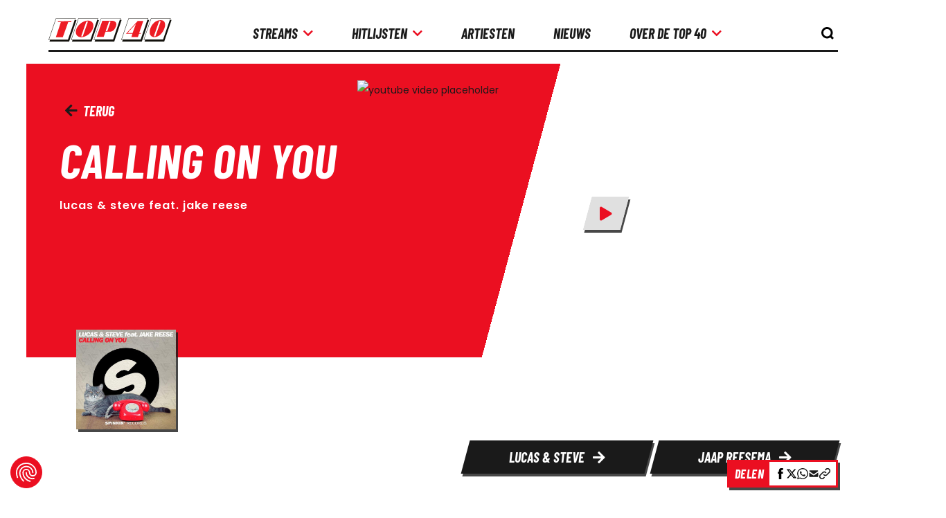

--- FILE ---
content_type: text/html; charset=UTF-8
request_url: https://www.top40.nl/lucas-steve-feat-jake-reese-1/calling-on-you-1-28437
body_size: 23003
content:

<!doctype html>
<html class="" lang="nl">

<head>
	<meta charset="utf-8">

	<title>Lucas &amp; Steve Feat. Jake Reese - Calling On You | Top 40</title>
	<meta name="description" content="Bekijk de songinfo van Lucas &amp; Steve Feat. Jake Reese - Calling On You op de officiële Nederlandse Top 40-website.">
	<meta name="author" content="Stichting Nederlandse Top 40">
	<meta name="viewport" content="width=device-width,initial-scale=1">
	<link rel="canonical" href="https://www.top40.nl/lucas-steve-feat-jake-reese-1/calling-on-you-1-28437" />

		<meta name="format-detection" content="telephone=no">

            <script src="https://consent.cookiefirst.com/sites/top40.nl-579b7182-25b4-4552-8ba5-3f2b960fc1e9/consent.js"></script>

<script async src="https://www.googletagmanager.com/gtag/js?id=G-BLNFQQ6DYJ"></script>
<script>window.dataLayer = window.dataLayer || []; function gtag(){dataLayer.push(arguments);} gtag('js', new Date()); gtag('config', 'G-BLNFQQ6DYJ');</script>

    
	<link rel="preconnect" href="https://fonts.googleapis.com">
<link rel="preconnect" href="https://fonts.gstatic.com" crossorigin>

<link rel="preload" as="style" href="https://fonts.googleapis.com/css2?family=Open+Sans:wght@300;400;600&display=swap">

<link href="https://fonts.googleapis.com/css2?family=Open+Sans:wght@300;400;600&display=swap" rel="stylesheet" media="print" onload="this.onload=null;this.removeAttribute('media');">

<noscript>
	<link href="https://fonts.googleapis.com/css2?family=Open+Sans:wght@300;400;600&display=swap" rel="stylesheet">
</noscript>

            <link rel="stylesheet" href="/build/styles/133.7c6ffff0e3f858d1b4c9.css"><link rel="stylesheet" href="/build/styles/262.d72810288f9c4f5c7421.css"><link rel="stylesheet" href="/build/styles/main-site.bd14a46a6adc1734dcb8.css">
        <script src="/build/scripts/runtime.fe88569b1687df6b0099.js" defer></script><script src="/build/scripts/54.0e085da060c59cab8eee.js" defer></script><script src="/build/scripts/94.098d625d39021b27a4fd.js" defer></script><script src="/build/scripts/452.39b9c1415d39d0f8e27d.js" defer></script><script src="/build/scripts/711.866060bb4ee73db3d867.js" defer></script><script src="/build/scripts/533.0fce3d4775aa82ab77c6.js" defer></script><script src="/build/scripts/551.32947963b55b67424b01.js" defer></script><script src="/build/scripts/main-site.76f8a719e0256b7be79a.js" defer></script>
        <script src="/build/scripts/share-bar.b0cbc3ac42737c91f991.js" defer></script>
    
			<link rel="stylesheet" href="/build/styles/song-detail.7b43b3b315512edd7ea7.css">
	<script src="/build/scripts/866.ad1b05527ec8df0809a0.js" defer></script><script src="/build/scripts/song-detail.c9bd44ad263b03ba431a.js" defer></script>

		<meta name="theme-color" content="#ffffff">
	<link rel="apple-touch-icon" sizes="180x180" href="/build/images/logo/top40-logo-180.583186f6.png">
	<link rel="apple-touch-icon" sizes="192x192" href="/build/images/logo/top40-logo-192.78463e94.png">
	<link rel="icon" sizes="16x16" href="/favicon.ico">
	<link rel="icon" type="image/png" sizes="16x16" href="/build/images/logo/top40-logo-16.adb1bea9.png">
	<link rel="icon" type="image/png" sizes="32x32" href="/build/images/logo/top40-logo-32.6ebf073a.png">
	<link rel="icon" type="image/png" sizes="96x96" href="/build/images/logo/top40-logo-96.a2c5bb48.png">

		<meta property="og:title" content="Lucas &amp; Steve Feat. Jake Reese - Calling On You | Top 40"/>
	<meta property="og:description" content="Bekijk de songinfo van Lucas &amp; Steve Feat. Jake Reese - Calling On You op de officiële Nederlandse Top 40-website."/>
	<meta property="og:site_name" content="Top40.nl"/>
	<meta property="og:url" content="https://www.top40.nl/lucas-steve-feat-jake-reese-1/calling-on-you-1-28437"/>
	<meta property="og:image" content="https://www.top40.nl/media/cache/related/uploads/subtitle/36872/original.jpg "/>
	<meta property="fb:app_id" content="210845395716846"/>

	<script type="application/ld+json">
		{
			"@context": "http://schema.org",
			"@type": "WebSite",
			"url": "https://www.top40.nl",
			"potentialAction": {
				"@type": "SearchAction",
				"target": "https://www.top40.nl/zoeken?search={search_term_string}",
				"query-input": "required name=search_term_string"
			}
		}
	</script>

			<script async src="https://advertising-cdn.dpgmedia.cloud/web-advertising/17/2/0/advert-xandr.js" type="application/javascript"></script><script async data-advert-src="https://adsdk.microsoft.com/ast/ast.js" data-advert-vendors="32"></script><script async data-advert-src="https://scdn.cxense.com/cx.js" data-advert-vendors="412"></script><script async src="https://cdn.optoutadvertising.com/script/ootag.v2.min.js"></script><style>[data-advert-slot-state]>[id$=-videoWrapper]{width:100%}[data-advert-slot-state]>[id$=-videoWrapper] iframe[id^=pp-iframe-]{display:block}</style><script async src="https://advertising-cdn.dpgmedia.cloud/web-advertising/prebid.js"></script><script async src="https://advertising-cdn.dpgmedia.cloud/header-bidding/prod/top40/09bef3a251edd476e3bb71e76ecc02cc7a37139c.js"></script><script async src="https://advertising-cdn.dpgmedia.cloud/native-templates/prod/top40/templates.js"></script><script async src="https://advertising-cdn.dpgmedia.cloud/native-renderer/main.js"></script><script type="application/javascript">(function(){if(document.currentScript){document.currentScript.remove()}if("undefined"==typeof performance.mark){performance.mark=function(){}}performance.mark("advert - inline-script - start");function b(settings){const a=window.innerWidth,b=settings.xandr.breakpoints;return Object.keys(b).reduce((c,d)=>{if(b[d]<=a){if(null===c||b[d]>b[c]){c=d}}return c},null)}function c(a,c,settings,d){const e=b(settings),f=d.placeholderSizes&&d.placeholderSizes[a],g=f&&(f[e]||f.default);if(g){const b=document.getElementById(c||a);if(b){const c=d.permanentPlaceholders&&d.permanentPlaceholders[a],f=c&&(!0===c||c[e]||c.default);b.setAttribute("data-advert-placeholder-collapses",(!f).toString());b.setAttribute("data-advert-placeholder-size",g.join("x"));b.style["min-height"]="".concat(g[1],"px")}}}function d(a){if(a.node&&"true"===a.node.getAttribute("data-advert-placeholder-collapses")){a.node.style["min-height"]=null}}window.advert=window.advert||{};window.advert.cmd=window.advert.cmd||[];function e(settings,a){f(settings);window.getAdvertSlotByName=a=>{return window.advert.getSlot(a)};window.getAdvertSlotById=a=>{return window.advert.getSlot(window.advert.getSlotNameFromMapping(a))};window.loadAdvertSlot=(b,d)=>{return new Promise((e,f)=>{c(b,d,settings,a);window.advert.cmd.push(["loaded",()=>{window.advert.loadSlot(b,d).then(e).catch(f)}])})};}function f(settings){window.advert.cmd.push(()=>{window.advert.pubsub.subscribe("slot.rendered",d);settings.prebid.caching.getConfig=()=>window.__advertPrebidConfig;window.advert.init(settings)})}window.loadAdvertSettings=(settings,a)=>{if(!settings){console.error("[ADVERT] Trying to load without settings",settings);return}e(settings,a)};performance.mark("advert - inline-script - end")})();</script><style>[data-advert-slot-state]{display:-webkit-box;display:-ms-flexbox;display:flex;-webkit-box-align:center;-ms-flex-align:center;align-items:center;-webkit-box-pack:center;-ms-flex-pack:center;justify-content:center}
[data-advert-slot-empty]:not([data-advert-placeholder-collapses=false]),[data-advert-slot-state=created]:not([data-advert-placeholder-collapses=false]){display:none}</style><script type="application/javascript">(function(settings,a,b){if(document.currentScript){document.currentScript.remove()}performance.mark("advert - load-settings - start");if(!window.loadAdvertSettings){console.error("[ADVERT] Tried to load advert settings before main initialisation.");return}window.loadAdvertSettings(settings,a);performance.mark("advert - load-settings - end")})({"xandr":{"memberId":7463,"disablePSA":true,"enableSafeFrame":false,"breakpoints":{"small":0,"medium":767,"large":1200,"xlarge":1600},"targeting":{"pag":"navigation","gamAdUnit":"top40/web","cat":["titels.detail","titels","detail"],"bsuit":["NScreened"],"pub":["ppn","top40"],"env":{"small":["web","mweb"],"medium":["web"],"large":["web"],"xlarge":["web"]},"channel":["culture-entertainment","radio-music"]},"slots":[{"name":"h1-navigation","placement":{"small":"top40_wsc_other_navigation_h1","medium":"top40_wmc_other_navigation_h1","large":"top40_wmc_other_navigation_h1","xlarge":"top40_wmc_other_navigation_h1"},"sizeMapping":"h1-navigation","refreshSettings":{"conditionalSettings":[{"conditions":[[{"field":["slot","adResponse","width"],"comparer":"eq","value":1800}],[{"field":["slot","adResponse","height"],"comparer":"eq","value":1000}]],"settings":[{"rhs":false,"path":["enabled"],"kind":"E"},{"rhs":false,"path":["fixedHeight"],"kind":"E"},{"path":["modes"],"kind":"A","item":{"kind":"D","lhs":"time"}}]}],"modes":["time"],"enabled":{"large":true,"xlarge":true},"timeSettings":{"delay":30000},"fixedHeight":true},"preload":{"default":false,"medium":true,"large":true,"xlarge":true},"supportedAdServers":["optOut","xandr"],"targeting":{"pos":"h1","slot":"h1-navigation"}},{"name":"r1-navigation","placement":{"small":"top40_wsc_other_navigation_r1","medium":"top40_wmc_other_navigation_r1","large":"top40_wmc_other_navigation_r1","xlarge":"top40_wmc_other_navigation_r1"},"sizeMapping":"r1-navigation","lazyLoad":{"small":false,"medium":true,"large":true,"xlarge":true},"preload":{"default":false,"small":true,"medium":true,"large":true,"xlarge":true},"supportedAdServers":["optOut","xandr"],"targeting":{"pos":"r1","product":{"small":["seamless-image","seamless-image-shop","seamless-video","seamless-video-shop","seamless-carousel","seamless-carousel-shop","seamless-collection-image","seamless-collection-video","seamless-image-multi","seamless-video-multi","native-post","branded-content","branded-carousel"],"medium":["native-post","seamless-image-multi","seamless-video-multi"],"large":["native-post","seamless-image-multi","seamless-video-multi"],"xlarge":["native-post","seamless-image-multi","seamless-video-multi"]},"slot":"r1-navigation"}},{"name":"r2-navigation","placement":{"small":"top40_wsc_other_navigation_r2","medium":"top40_wmc_other_navigation_r2","large":"top40_wmc_other_navigation_r2","xlarge":"top40_wmc_other_navigation_r2"},"sizeMapping":"r2-navigation","lazyLoad":true,"preload":{"default":false,"small":true,"medium":true,"large":true,"xlarge":true},"supportedAdServers":["optOut","xandr"],"targeting":{"pos":"r2","product":{"small":["seamless-image","seamless-image-shop","seamless-video","seamless-video-shop","seamless-carousel","seamless-carousel-shop","seamless-collection-image","seamless-collection-video","seamless-image-multi","seamless-video-multi","native-post","branded-content","branded-carousel"],"medium":["native-post","seamless-image-multi","seamless-video-multi"],"large":["native-post","seamless-image-multi","seamless-video-multi"],"xlarge":["native-post","seamless-image-multi","seamless-video-multi"]},"slot":"r2-navigation"}}],"sizeMapping":{"h1-navigation":{"medium":[[728,90],[468,60],[1800,200]],"large":[[728,90],[468,60],[1800,200]],"xlarge":[[728,90],[468,60],[1800,200],[970,1000],[1800,1000]],"sizeRemapping":{"banner":[[[970,1000],[970,250]],[[1800,1000],[970,250]]]}},"r1-navigation":{"small":[[320,50],[320,100],[1800,200],[300,250],[320,240],[320,480]],"medium":[[1,1],[468,60],[336,280],[300,250]],"large":[[1,1],[336,280],[300,250]],"xlarge":[[1,1],[336,280],[300,250]]},"r2-navigation":{"small":[[320,50],[320,100],[320,240],[300,250],[320,250],[320,480]],"medium":[[1,1],[468,60],[336,280],[300,250]],"large":[[1,1],[336,280],[300,250]],"xlarge":[[1,1],[336,280],[300,250]]}},"lazyLoadThreshold":{"small":600,"default":1200},"multiPositions":[],"slotNameMappings":{"top1":{"small":null,"default":null,"medium":"h1-navigation","large":"h1-navigation","xlarge":"h1-navigation"},"mid1":{"small":"r1-navigation","default":null,"medium":"r1-navigation","large":"r1-navigation","xlarge":"r1-navigation"},"mid2":{"small":"r2-navigation","default":null,"medium":"r2-navigation","large":"r2-navigation","xlarge":"r2-navigation"}},"features":{"optOut":true,"brandMetrics":false,"experiments":false,"snowplow":false,"privacy":true,"cxense":true,"dmoi":true},"dmoi":{"apiKey":"e2wuTmOEm7Rmgh5G0jwCG6GhKOqJta1hW7QfNP77","rdmoiSource":"rdpgmedia.nl","source":"dpgmedia.nl"},"cxense":{"pageViewEvent":true,"includeLibrary":true},"optOut":{"publisher":102,"slots":{"h1-navigation":"top40.nl_nav_h1","r1-navigation":"top40.nl_nav_r1","r2-navigation":"top40.nl_nav_r2"},"onlyNoConsent":true},"nativeTemplates":{"renderConfig":{"variables":{},"fallbackTemplate":"native-post","tracking":{"enabledEvents":["slideImpressions","slideClicks","leadformImpression","leadformClose","leadformCancel","leadformSubmit","leadformSubmitFailure","leadformClickout"]},"callToActionDefaultText":"meer info"},"feedContext":{"profile":"top40","navigation":"titels,detail"}},"conditionalConfigurations":[{"conditions":[[{"field":"fraction","comparer":"lte","value":0.1}]],"config":[{"kind":"N","path":["nativeTemplates","renderConfig","tracking","attentionMeasurement"],"rhs":{"allowedProducts":["seamless-carousel","seamless-carousel-shop","seamless-collection-image","seamless-collection-video","seamless-image","seamless-image-shop","seamless-image-mini","seamless-image-multi","seamless-video-multi","seamless-video","seamless-video-shop","carousel-template"],"ctxId":"37122525","enabled":true,"plcId":"20251601004","cmpId":"16082025"}}]}]},"prebid":{"caching":{"maxIterations":4},"additionalConfig":{"currency":{"rates":{"USD":{"EUR":0.865}}}}},"debugInfo":{"generationDateTime":"2025-11-08T12:28:44.252Z","profile":"top40","version":"277","stage":"prod"}},{"placeholderSizes":{"top1":{},"mid1":{},"mid2":{}}},[]);</script>
			<!-- Meta Pixel Code -->
		<script type="text/plain" data-cookiefirst-script="facebook">
			!function(f,b,e,v,n,t,s)
			{if(f.fbq)return;n=f.fbq=function(){n.callMethod?
					n.callMethod.apply(n,arguments):n.queue.push(arguments)};
				if(!f._fbq)f._fbq=n;n.push=n;n.loaded=!0;n.version='2.0';
				n.queue=[];t=b.createElement(e);t.async=!0;
				t.src=v;s=b.getElementsByTagName(e)[0];
				s.parentNode.insertBefore(t,s)}(window, document,'script',
					'https://connect.facebook.net/en_US/fbevents.js');
			fbq('init', '9252270568129102');
			fbq('track', 'PageView');
		</script>
		<noscript><img height="1" width="1" style="display:none"
					   src="https://www.facebook.com/tr?id=9252270568129102&ev=PageView&noscript=1"
			/></noscript>
		<!-- End Meta Pixel Code -->
	</head>

<body class="song-detail">
    	    <header class="header">
    <div class="container" id="header-container">
        <a class="header__logo--container" id="header__logo--container" href="/" aria-label="logo top40">
            <img src="/img/generic/logo/top40.svg" id="header__logo" class="header__logo"
                 alt="">
        </a>

        <nav class="header__navigation" id="header-navigation">
    <ul id="header-navigation-links">
        <li>
            <details>
                <summary id="top40-link-focus" class="top40-link"><p>streams</p>
                    <i class="fas fa-arrow-right color-red"></i>
                    <i id="arrow-down" class="fa fa-chevron-down color-red"></i>
                </summary>
                <ul
                    class="navigation-radio"
                    id="list-toggle-mobile"
                    role="group"
                >
                    <div id="back-button-container-radio">
                        <i id="arrow" class="fas fa-arrow-left color-red"></i>
                        <p>Terug</p>
                    </div>
                    <li><p id="title-mobile" class="h4 color-red">streams</p></li>
                                        <li role="menuitem">
        <a
                href="/popup/radio?channelId=5"
                aria-label="link radiokanaal 60s/70s"
                class="top40-link"
                data-popup-features="width=800,height=800"
        >
            60s/70s
        </a>
    </li>
                    <li role="menuitem">
        <a
                href="/popup/radio?channelId=1"
                aria-label="link radiokanaal 70s/80s/90s"
                class="top40-link"
                data-popup-features="width=800,height=800"
        >
            70s/80s/90s
        </a>
    </li>
                    <li role="menuitem">
        <a
                href="/popup/radio?channelId=10"
                aria-label="link radiokanaal 90s/00s/10s"
                class="top40-link"
                data-popup-features="width=800,height=800"
        >
            90s/00s/10s
        </a>
    </li>
                    <li role="menuitem">
        <a
                href="/popup/radio?channelId=11"
                aria-label="link radiokanaal Hitdossier"
                class="top40-link"
                data-popup-features="width=800,height=800"
        >
            Hitdossier
        </a>
    </li>
                    <li role="menuitem">
        <a
                href="/popup/radio?channelId=12"
                aria-label="link radiokanaal Nummer 1"
                class="top40-link"
                data-popup-features="width=800,height=800"
        >
            Nummer 1
        </a>
    </li>
                    <li role="menuitem">
        <a
                href="/popup/radio"
                aria-label="link radiokanaal Qmusic Top 40"
                class="top40-link"
                data-popup-features="width=800,height=800"
        >
            Qmusic Top 40
        </a>
    </li>

                </ul>
            </details>
        </li>

        <li>
            <details>
                <summary id="top40-link-focus" class="top40-link"><p>Hitlijsten</p>
                    <i class="fas fa-arrow-right color-red"></i>
                    <i id="arrow-down" class="fa fa-chevron-down color-red"></i>
                </summary>
                <ul id="list-toggle-mobile" role="group">
                    <div id="back-button-container">
                        <i id="arrow" class="fas fa-arrow-left color-red"></i>
                        <p>Terug</p>
                    </div>
                    <li><p id="title-mobile" class="h4 color-red">Hitlijsten</p></li>
                    <li role="menuitem">
                        <a aria-label="link top 40"
                           href="/top40"
                           class="top40-link"
                        >
                            Top 40
                        </a>
                    </li>
                    <li role="menuitem">
                        <a aria-label="link tripparde"
                           href="/tipparade"
                           class="top40-link"
                        >
                            Tipparade
                        </a>
                    </li>
                    <li role="menuitem">
                        <a aria-label="link airplay top 40"
                           href="/airplay-top40"
                           class="top40-link"
                        >
                            Airplay Top 40
                        </a>
                    </li>
                    <li role="menuitem">
                        <a aria-label="link global top 40"
                           href="/global-top40"
                           class="top40-link"
                        >
                            Global Top 40
                        </a>
                    </li>
                    <li role="menuitem">
                        <a aria-label="link streaming top 40"
                           href="/streaming-top40"
                           class="top40-link"
                        >
                            Streaming Top 40
                        </a>
                    </li>
                    <li role="menuitem">
                        <a aria-label="link worldwide club 20"
                           href="/worldwideclub-20"
                           class="top40-link"
                        >
                            WorldWide Club 20
                        </a>
                    </li>
                    <li role="menuitem">
                        <a aria-label="sterren nl top 25"
                           href="/sterren-nl-top25"
                           class="top40-link"
                        >
                            Sterren NL Top 25
                        </a>
                    </li>
                    <li role="menuitem">
                        <a aria-label="link bijzondere lijsten"
                           href="/bijzondere-lijsten"
                           class="top40-link"
                        >
                            Bijzondere lijsten
                        </a>
                    </li>
                    <li role="menuitem">
                        <a aria-label="link buitenlandse lijsten"
                           href="/buitenlandse-lijsten"
                           class="top40-link"
                        >
                            Buitenlandse lijsten
                        </a>
                    </li>
                </ul>
            </details>
        </li>

        <li role="listitem">
            <a href="/top40-artiesten" class="top40-link">
                <p>Artiesten</p>
            </a>
        </li>

        <li role="listitem">
            <a href="/nieuws" class="top40-link">
                <p>Nieuws</p>
            </a>
        </li>

        <li>
            <details>
                <summary id="top40-link-focus-two" class="top40-link"><p>Over de Top 40</p>
                    <i class="fas fa-arrow-right color-red"></i>
                    <i id="arrow-down" class="fa fa-chevron-down color-red"></i>
                </summary>
                <ul role="group" id="list-toggle-mobile">
                    <div id="back-button-container-two">
                        <i id="arrow" class="fas fa-arrow-left color-red"></i>
                        <p>Terug</p>
                    </div>
                    <li><p id="title-mobile" class="h4 color-red">Over de Top 40</p></li>
                    <li role="menuitem">
                        <a href="https://www.top40.nl/samenstelling" class="top40-link" aria-label="link Samenstellingpagina">
                            Samenstelling
                        </a>
                    </li>
                    <li role="menuitem">
                        <a href="https://www.top40.nl/geschiedenis" class="top40-link" aria-label="link Geschiedenispagina">
                            Geschiedenis
                        </a>
                    </li>
                    <li role="menuitem">
                        <a href="https://www.top40.nl/contact" class="top40-link" aria-label="link contactpagina">
                            Contact
                        </a>
                    </li>
                    <li role="menuitem">
                        <a href="https://www.top40.nl/top40-tv" class="top40-link" aria-label="link top40 tv">
                            Top 40 TV
                        </a>
                    </li>
                </ul>
            </details>
        </li>
    </ul>

    <a href="#" class="header__live">
	<div class="header__live--content">
		<p class="h5 color-red">Luister Live</p>
		<p class="h5">Elke Vrijdag 14:00 - 18:00</p>
		<p class="lead">Domien Verschuuren</p>
	</div>

	<img src="/img/generic/home-list-header.png" alt="Top 40 bij Q Music">
</a>

    <div class="header__socials">
	<ul>
		<li>
			<a href="https://open.spotify.com/user/nederlandse_top_40" target="_blank" rel="nofollow noopener">
				<i class="fab fa-spotify color-red"></i>
			</a>
		</li>
		
		<li>
			<a href="https://www.youtube.com/channel/UCj7_0RQlosOAmf-AL8MV25w/undefined" target="_blank" rel="nofollow noopener">
				<i class="fab fa-youtube color-red"></i>
			</a>
		</li>
		
		<li>
			<a href="https://qmusic.nl/" target="_blank" rel="nofollow noopener">
				<svg style="fill: #ed1c24" xmlns="http://www.w3.org/2000/svg" viewbox="0 0 512 512" ><!--!Font Awesome Pro 6.5.1 by @fontawesome - https://fontawesome.com License - https://fontawesome.com/license (Commercial License) Copyright 2024 Fonticons, Inc.-->
<path d="M494.4 47.1c12.8-3.5 20.3-16.7 16.8-29.5S494.4-2.7 481.6 .9L52.9 119.1C21.6 127.8 0 156.2 0 188.5V192 304 448c0 35.3 28.7 64 64 64H448c35.3 0 64-28.7 64-64V192c0-35.3-28.7-64-64-64H201.2L494.4 47.1zM48 192c0-8.8 7.2-16 16-16H448c8.8 0 16 7.2 16 16V448c0 8.8-7.2 16-16 16H64c-8.8 0-16-7.2-16-16V304 192zm304 96a32 32 0 1 1 0 64 32 32 0 1 1 0-64zm0 112a80 80 0 1 0 0-160 80 80 0 1 0 0 160zM112 240c-8.8 0-16 7.2-16 16s7.2 16 16 16h96c8.8 0 16-7.2 16-16s-7.2-16-16-16H112zM96 304c-8.8 0-16 7.2-16 16s7.2 16 16 16H224c8.8 0 16-7.2 16-16s-7.2-16-16-16H96zm16 64c-8.8 0-16 7.2-16 16s7.2 16 16 16h96c8.8 0 16-7.2 16-16s-7.2-16-16-16H112z" /></svg>

			</a>
		</li>
	</ul>

	<ul>
		<li>
			<a href="https://www.facebook.com/nltop40/" target="_blank" rel="nofollow noopener">
				<i class="fab fa-facebook color-red"></i>
			</a>
		</li>

		<li>
			<a href="https://www.instagram.com/nltop40/" target="_blank" rel="nofollow noopener">
				<i class="fab fa-instagram color-red"></i>
			</a>
		</li>

		<li>
			<a href="https://twitter.com/nltop40" target="_blank" rel="nofollow noopener">
				<svg xmlns="http://www.w3.org/2000/svg" viewBox="0 0 512 512"><!--! Font Awesome Pro 6.4.2 by @fontawesome - https://fontawesome.com License - https://fontawesome.com/license (Commercial License) Copyright 2023 Fonticons, Inc. --><path d="M389.2 48h70.6L305.6 224.2 487 464H345L233.7 318.6 106.5 464H35.8L200.7 275.5 26.8 48H172.4L272.9 180.9 389.2 48zM364.4 421.8h39.1L151.1 88h-42L364.4 421.8z"/></svg>
			</a>
		</li>
	</ul>
</div>
</nav>

        <div class="header__search" id="open-search">
            <button type="button" id="search-open-button" class="search-form-open top40-link" aria-label="knop om de zoekbalk te openen" aria-labelledby="open-search">
                <img src="/img/icons/search-icon.svg" class="search-form-open-icon" alt=""/>
            </button>

            <button type="button" id="search-close-button" class="search-form-close hidden top40-link" aria-label="knop om de zoekbalk te sluiten" aria-labelledby="open-search">
                <img src="/img/icons/close-icon.svg" class="search-form-close-icon" alt=""/>
            </button>
        </div>

        <div class="header__search-hamburger-container" id="search-hamburger">
            <div class="header__hamburger top40-link" id="header-hamburger">
                <i class="fa fa-bars open-navigation"></i> <p class="h5 open-navigation">MENU</p>
            </div>
        </div>

        <form class="form search-form header__search-form" id="search-form" action="/zoeken"
	  method="get">
	<input class="form-control search-form-input" name="searchTerm" aria-label="search" type="text" tabindex="-1"
		   placeholder="Vul een zoekterm in..." id="search-input">

	<button class="search-form-submit" id="search-submit-button" aria-label="zoek knop" aria-labelledby="search-form">
		<img src="/img/icons/search-icon.svg" class="search-form-submit-icon" alt=""/>
	</button>
</form>
    </div>
</header>
    
	<main id="main">
		<!--
		// Top40.nl - Stichting Nederlandse Top 40 - &copy; 2025
		// ======================================================================
		// Technische realisatie : Endeavour Platforms
		// Meer informatie       : www.endeavour.nl
		// ======================================================================
		-->

			<div class="ad-wrapper">
    <div id="top1" class="ad">
        <script data-cookiefirst-category="advertising" type="text/plain">window.loadAdvertSlot('top1');</script>
    </div>
</div>


	
	<div class="container" id="song-detail-container">
		
<div class="top-section" id="top-section">
	<div class="top-section__container">
		<a href="/tipparade/2017/week-1" class="top40-link top-section__back-link" id="song-back-btn">
			<i class="fa fa-arrow-left"></i> Terug
		</a>

		<div class="top-section__song-info">
			<h1 class="h2 top-section__song-info--title color-white">Calling on you</h1>

			<h2 class="p top-section__song-info--artist color-white lead-large lowercase">
				Lucas &amp; Steve feat. Jake Reese
			</h2>

			<div class="top-section__song-info--container">
				
				
				
							</div>
		</div>
	</div>

	<div class="top-section__container">
		<div class="youtube__video--container">
	<img src="https://img.youtube.com/vi/Ruwos6FaOVE/0.jpg"
		 alt="youtube video placeholder"
		 class="youtube__video--image"
		 id="youtube-image"
	>

	<div aria-label="speel de video" tabindex="0" class="top40-button top40-button--icon-only top40-button--tertiary youtube__video--button active cookieconsent-optin-marketing"
		 id="youtube-video-button"
	>
		<span>
			<i class="fa fa-play color-red"></i>
		</span>
	</div>

	<div aria-label="stop de video" tabindex="0" class="top40-button top40-button--icon-only top40-button--tertiary youtube__video--close-button"
		 id="youtube-video-close-button"
	>
		<span>
			<i class="fa fa-times color-red"></i>
		</span>
	</div>

	<div id="youtube-video" class="youtube__video" data-video="Ruwos6FaOVE" data-cookiefirst-category="advertising"></div>
</div>
	</div>
</div>

<div class="top-section__bottom">
	<a href="#" class="top-section__bottom--album" tabindex="-1">
		<img src="https://www.top40.nl/media/cache/related/uploads/subtitle/36872/original.jpg"
			 alt="Coverafbeelding Lucas &amp; Steve feat. Jake Reese - Calling on you"
			 title="Coverafbeelding Lucas &amp; Steve feat. Jake Reese - Calling on you"
		>
	</a>

	<div class="top-section__bottom--artists" id="top-buttons">
		
					
			<a href="https://www.top40.nl/top40-artiesten/lucas-steve-1"
			   title="Bekijk details Lucas &amp; Steve"
			   class="top40-button top40-button--secondary"
			>
				<span>
					Lucas &amp; Steve <i class="fa fa-arrow-right"></i>
				</span>
			</a>
												
			<a href="https://www.top40.nl/top40-artiesten/jaap-reesema"
			   title="Bekijk details Jaap Reesema"
			   class="top40-button top40-button--secondary extra"
			>
				<span>
					Jaap Reesema <i class="fa fa-arrow-right"></i>
				</span>
			</a>
		
					<div id="show-all" class="top40-button top40-button--secondary top40-button--icon-only">
				<span>
					<i class="fa fa-plus"></i>
				</span>
			</div>
			</div>
</div>

					 <div class="song-info">
    <div class="song-info__header">
        <a aria-label="songinfo"  href="#"><h3 class="color-red">Songinfo</h3></a>
        <div class="song-info__border"></div>
    </div>
    <p class="song-info__body">
        </p>
</div>


		
					<div class="trivia">
	<h3 class="trivia__header">
		<i class="far fa-lightbulb"></i> Trivia
	</h3>
	
	<div class="trivia__body">
		<span>Wist je dat?</span>
		Lucas & Steve feat. Jake Reese - Calling On You (Club Mix) 4:01<br />
[Spinnin' Records SP1247] (= MP3, 320 kbps)<br />
(releasedatum: 06-01-2017)<br />
(http://www.beatport.com/)<br />


		<button class="top40-button top40-button--primary" id="hits-from-then-submit" aria-label="knop lees meer">
			<span>Lees meer...</span>
		</button>
	</div>
</div>

		
					<div class="song-data">
	<div class="song-data__partial">
		<h5>Artiest(en)</h5>
		<p class="lead">
							<a class="lead lowercase" aria-label="artiestenLucas &amp; Steve feat. Jake Reese - Calling on you" href="https://www.top40.nl/top40-artiesten/lucas-steve-1">Lucas &amp; Steve</a>, 							<a class="lead lowercase" aria-label="artiestenLucas &amp; Steve feat. Jake Reese - Calling on you" href="https://www.top40.nl/top40-artiesten/jaap-reesema">Jaap Reesema</a>					</p>
	</div>

			
	<div class="song-data__partial">
		<h5>Titel </h5>

		<p class="lead">
							Calling on you
					</p>
	</div>

			<div class="song-data__partial">
			<h5>Lengte </h5>

			<p class="lead">00:02:55</p>
		</div>
	
	
	
	
	
	
	
	
	
	
	
			<div class="song-data__partial">
			<h5>Platenlabel</h5>

			<p class="lead">Spinnin&#039; Records</p>
		</div>
	
	
			<div class="song-data__partial">
			<h5>Releasedatum</h5>

			<p class="lead">20-01-2017</p>
		</div>
	
	
	
	</div>



		
		<div class="spotify">
	<span class="h3 color-white">
		Luister de Top 40-hits
	</span>

	<a href="https://open.spotify.com/user/nederlandse_top_40" class="top40-button top40-button--secondary margin--top--s" style="margin-left: 0;">
		<span>
			<i class="fab fa-spotify color-red"></i>
			Luister de Top 40 op Spotify
		</span>
	</a>
</div>


					<div class="related-tracks" id="related-tracks">
	<h4 class="related-tracks__header">
		<i class="far fa-lightbulb"></i> Gerelateerde tracks
	</h4>

	<div class="related-tracks__body" id="related-tracks__body">
		<div class="related-tracks__show-less-upper hidden">
			<i class="fa fa-minus"></i> toon minder
		</div>

		<div class="related-tracks__tracks">
																				
				<a class="related-tracks__track "
				   title="Bekijk details Up Till Dawn (On The Move) - Lucas &amp; Steve"
				   href="https://www.top40.nl/lucas-steve-6/up-till-dawn-on-the-move-1-28927"
					 tabindex="-1">
					<img alt="Coverafbeelding Up Till Dawn (On The Move) - Lucas &amp; Steve"
						 src="https://www.top40.nl/media/cache/related/uploads/subtitle/37350/original.jpg">

					<div class="related-tracks__track--content">
						<h5>Up Till Dawn (On The Move)</h5>

						<p class="lead lowercase">Lucas &amp; Steve</p>
					</div>
				</a>
																				
				<a class="related-tracks__track "
				   title="Bekijk details Nu Wij Niet Meer Praten - Jaap Reesema &amp; Pommelien Thijs"
				   href="https://www.top40.nl/jaap-reesema-pommelien-thijs/nu-wij-niet-meer-praten-35588"
					 tabindex="-1">
					<img alt="Coverafbeelding Nu Wij Niet Meer Praten - Jaap Reesema &amp; Pommelien Thijs"
						 src="https://www.top40.nl/media/cache/related/uploads/subtitle/44247/original.jpg">

					<div class="related-tracks__track--content">
						<h5>Nu Wij Niet Meer Praten</h5>

						<p class="lead lowercase">Jaap Reesema &amp; Pommelien Thijs</p>
					</div>
				</a>
																				
				<a class="related-tracks__track "
				   title="Bekijk details Summer On You - Sam Feldt x Lucas &amp; Steve feat. Wulf"
				   href="https://www.top40.nl/sam-feldt-x-lucas-steve-feat-wulf-1/summer-on-you-1-27626"
					 tabindex="-1">
					<img alt="Coverafbeelding Summer On You - Sam Feldt X Lucas &amp; Steve Feat. Wulf"
						 src="https://www.top40.nl/media/cache/related/uploads/subtitle/36062/original.jpg">

					<div class="related-tracks__track--content">
						<h5>Summer On You</h5>

						<p class="lead lowercase">Sam Feldt X Lucas &amp; Steve Feat. Wulf</p>
					</div>
				</a>
																				
				<a class="related-tracks__track "
				   title="Bekijk details Perfect - Lucas &amp; Steve (feat. Haris)"
				   href="https://www.top40.nl/lucas-steve-feat-haris-1/perfect-6-33168"
					 tabindex="-1">
					<img alt="Coverafbeelding Perfect - Lucas &amp; Steve (Feat. Haris)"
						 src="https://www.top40.nl/media/cache/related/uploads/subtitle/41647/original.jpg">

					<div class="related-tracks__track--content">
						<h5>Perfect</h5>

						<p class="lead lowercase">Lucas &amp; Steve (Feat. Haris)</p>
					</div>
				</a>
																				
				<a class="related-tracks__track "
				   title="Bekijk details Letters - Lucas &amp; Steve"
				   href="https://www.top40.nl/lucas-steve-11/letters-34609"
					 tabindex="-1">
					<img alt="Coverafbeelding Letters - Lucas &amp; Steve"
						 src="https://www.top40.nl/media/cache/related/uploads/subtitle/43202/original.jpg">

					<div class="related-tracks__track--content">
						<h5>Letters</h5>

						<p class="lead lowercase">Lucas &amp; Steve</p>
					</div>
				</a>
																				
				<a class="related-tracks__track "
				   title="Bekijk details Grijs - Jaap Reesema"
				   href="https://www.top40.nl/jaap-reesema-5/grijs-3-39936"
					 tabindex="-1">
					<img alt="Coverafbeelding Grijs - Jaap Reesema"
						 src="https://www.top40.nl/media/cache/related/uploads/title/165270/9010821221376587518.jpg">

					<div class="related-tracks__track--content">
						<h5>Grijs</h5>

						<p class="lead lowercase">Jaap Reesema</p>
					</div>
				</a>
																				
				<a class="related-tracks__track "
				   title="Bekijk details Where Have You Gone (Anywhere) - Lucas &amp; Steve"
				   href="https://www.top40.nl/lucas-steve-9/where-have-you-gone-anywhere-31394"
					 tabindex="-1">
					<img alt="Coverafbeelding Where Have You Gone (Anywhere) - Lucas &amp; Steve"
						 src="https://www.top40.nl/media/cache/related/uploads/title/115236/1617232609375692490.jpg">

					<div class="related-tracks__track--content">
						<h5>Where Have You Gone (Anywhere)</h5>

						<p class="lead lowercase">Lucas &amp; Steve</p>
					</div>
				</a>
																				
				<a class="related-tracks__track "
				   title="Bekijk details Don&#039;t stop believin&#039; - Jaap"
				   href="https://www.top40.nl/jaap/jaap-don-t-stop-believin-21090"
					 tabindex="-1">
					<img alt="Coverafbeelding Don&#039;t Stop Believin&#039; - Jaap"
						 src="https://www.top40.nl/media/cache/related/uploads/subtitle/19868/original.jpg">

					<div class="related-tracks__track--content">
						<h5>Don&#039;t stop believin&#039;</h5>

						<p class="lead lowercase">Jaap</p>
					</div>
				</a>
																				
				<a class="related-tracks__track "
				   title="Bekijk details Paper Planes - Lucas &amp; Steve x Tungevaag"
				   href="https://www.top40.nl/lucas-steve-x-tungevaag/paper-planes-37357"
					 tabindex="-1">
					<img alt="Coverafbeelding Paper Planes - Lucas &amp; Steve X Tungevaag"
						 src="https://www.top40.nl/media/cache/related/uploads/subtitle/46112/original.jpg">

					<div class="related-tracks__track--content">
						<h5>Paper Planes</h5>

						<p class="lead lowercase">Lucas &amp; Steve X Tungevaag</p>
					</div>
				</a>
																				
				<a class="related-tracks__track "
				   title="Bekijk details Anywhere With You - Afrojack, Lucas &amp; Steve &amp; DubVision"
				   href="https://www.top40.nl/afrojack-lucas-steve-dubvision/anywhere-with-you-37728"
					 tabindex="-1">
					<img alt="Coverafbeelding Anywhere With You - Afrojack, Lucas &amp; Steve &amp; Dubvision"
						 src="https://www.top40.nl/media/cache/related/uploads/subtitle/46514/original.jpg">

					<div class="related-tracks__track--content">
						<h5>Anywhere With You</h5>

						<p class="lead lowercase">Afrojack, Lucas &amp; Steve &amp; Dubvision</p>
					</div>
				</a>
					</div>

		<div class="related-tracks__footer">
			<div class="related-tracks__show-more">
				<i class="fa fa-plus"></i> toon meer
			</div>

			<div class="related-tracks__show-less hidden">
				<i class="fa fa-minus"></i> toon minder
			</div>
		</div>
	</div>
</div>
		
		<div class="ad-wrapper">
    <div id="mid2" class="ad">
        <script data-cookiefirst-category="advertising" type="text/plain">window.loadAdvertSlot('mid2');</script>
    </div>
</div>


			<div class="chart">
					<h5 id="chart-header"
				data-id="3"
				data-size="30"
				data-slug="tipparade"
				class="color-white"
			>
				Tipparade
			</h5>
				</label>

		<div class="chart__container">
			<canvas id="top40-chart" data-title-id="28437"></canvas>
		</div>
	</div>


			<div class="lyrics">
		<div
			id="lyrics__header"
			data-id="28437"
			data-value="Lucas &amp; Steve feat. Jake Reese - Calling on you"
			class="lyrics__header"
		>
			<h3 class="color-red">Songtekst</h3>
			<div class="lyrics__border"></div>
			<i id="lyrics__icon-plus" class="lyrics__icon-plus fa fa-plus"></i>
			<i id="lyrics__icon-minus" class="lyrics__icon-minus fa fa-minus"></i>
		</div>

		<div id="lyrics__body" class="lyrics__body">
			<p id="lyrics">
				<span class="line" data-line="1"><span class="word" data-line="1">I'll </span><span class="word" data-line="1">have </span><span class="word" data-line="1">a </span><span class="word" data-line="1">good, </span><span class="word" data-line="1">good </span><span class="word" data-line="1">time </span><span class="word" data-line="1">when </span><span class="word" data-line="1">I </span><span class="word" data-line="1">need </span><span class="word" data-line="1">you </span></span><br><span class="line" data-line="2"><span class="word" data-line="2">Because </span><span class="word" data-line="2">I </span><span class="word" data-line="2">know </span><span class="word" data-line="2">you </span><span class="word" data-line="2">need </span><span class="word" data-line="2">me </span><span class="word" data-line="2">too </span></span><br><span class="line" data-line="3"><span class="word" data-line="3">And </span><span class="word" data-line="3">everybody's </span><span class="word" data-line="3">looking </span><span class="word" data-line="3">for </span><span class="word" data-line="3">something </span></span><br><span class="line" data-line="4"><span class="word" data-line="4">But </span><span class="word" data-line="4">when </span><span class="word" data-line="4">I'm </span><span class="word" data-line="4">lost, </span><span class="word" data-line="4">I'm </span><span class="word" data-line="4">calling </span><span class="word" data-line="4">on </span><span class="word" data-line="4">you </span></span><br><span class="line" data-line="5"><span class="word" data-line="5"> </span></span><br><span class="line" data-line="6"><span class="word" data-line="6">Calling </span><span class="word" data-line="6">on </span><span class="word" data-line="6">you, </span><span class="word" data-line="6">you, </span><span class="word" data-line="6">you, </span><span class="word" data-line="6">you </span></span><br><span class="line" data-line="7"><span class="word" data-line="7">You, </span><span class="word" data-line="7">you </span></span><br><span class="line" data-line="8"><span class="word" data-line="8">Calling </span><span class="word" data-line="8">on </span><span class="word" data-line="8">you </span></span><br><span class="line" data-line="9"><span class="word" data-line="9">Calling </span><span class="word" data-line="9">on </span><span class="word" data-line="9">you </span></span><br><span class="line" data-line="10"><span class="word" data-line="10">Calling </span><span class="word" data-line="10">on </span><span class="word" data-line="10">you </span></span><br><span class="line" data-line="11"><span class="word" data-line="11">But </span><span class="word" data-line="11">when </span><span class="word" data-line="11">I'm </span><span class="word" data-line="11">lost, </span><span class="word" data-line="11">I'm </span><span class="word" data-line="11">calling </span></span><br><span class="line" data-line="12"><span class="word" data-line="12">I'm </span><span class="word" data-line="12">lost, </span><span class="word" data-line="12">I'm </span><span class="word" data-line="12">calling </span><span class="word" data-line="12">on </span><span class="word" data-line="12">you </span></span><br><span class="line" data-line="13"><span class="word" data-line="13"> </span></span><br><span class="line" data-line="14"><span class="word" data-line="14">You </span></span><br><span class="line" data-line="15"><span class="word" data-line="15"> </span></span><br><span class="line" data-line="16"><span class="word" data-line="16">I'll </span><span class="word" data-line="16">have </span><span class="word" data-line="16">a </span><span class="word" data-line="16">good, </span><span class="word" data-line="16">good </span><span class="word" data-line="16">time </span><span class="word" data-line="16">when </span><span class="word" data-line="16">I </span><span class="word" data-line="16">need </span><span class="word" data-line="16">you </span></span><br><span class="line" data-line="17"><span class="word" data-line="17">Because </span><span class="word" data-line="17">I </span><span class="word" data-line="17">know </span><span class="word" data-line="17">you </span><span class="word" data-line="17">need </span><span class="word" data-line="17">me </span><span class="word" data-line="17">too </span></span><br><span class="line" data-line="18"><span class="word" data-line="18">And </span><span class="word" data-line="18">everybody's </span><span class="word" data-line="18">looking </span><span class="word" data-line="18">for </span><span class="word" data-line="18">something </span></span><br><span class="line" data-line="19"><span class="word" data-line="19">But </span><span class="word" data-line="19">when </span><span class="word" data-line="19">I'm </span><span class="word" data-line="19">lost, </span><span class="word" data-line="19">I'm </span><span class="word" data-line="19">calling </span><span class="word" data-line="19">on </span><span class="word" data-line="19">you </span></span><br><span class="line" data-line="20"><span class="word" data-line="20"> </span></span><br><span class="line" data-line="21"><span class="word" data-line="21">I'll </span><span class="word" data-line="21">have </span><span class="word" data-line="21">a </span><span class="word" data-line="21">good, </span><span class="word" data-line="21">good </span><span class="word" data-line="21">time </span><span class="word" data-line="21">when </span><span class="word" data-line="21">I </span><span class="word" data-line="21">need </span><span class="word" data-line="21">you </span></span><br><span class="line" data-line="22"><span class="word" data-line="22">Because </span><span class="word" data-line="22">I </span><span class="word" data-line="22">know </span><span class="word" data-line="22">you </span><span class="word" data-line="22">need </span><span class="word" data-line="22">me </span><span class="word" data-line="22">too </span></span><br><span class="line" data-line="23"><span class="word" data-line="23">And </span><span class="word" data-line="23">everybody's </span><span class="word" data-line="23">looking </span><span class="word" data-line="23">for </span><span class="word" data-line="23">something </span></span><br><span class="line" data-line="24"><span class="word" data-line="24">But </span><span class="word" data-line="24">when </span><span class="word" data-line="24">I'm </span><span class="word" data-line="24">lost, </span><span class="word" data-line="24">I'm </span><span class="word" data-line="24">calling </span><span class="word" data-line="24">on </span><span class="word" data-line="24">you </span></span><br><span class="line" data-line="25"><span class="word" data-line="25"> </span></span><br><span class="line" data-line="26"><span class="word" data-line="26">Calling </span><span class="word" data-line="26">on </span><span class="word" data-line="26">you, </span><span class="word" data-line="26">you, </span><span class="word" data-line="26">you, </span><span class="word" data-line="26">you </span></span><br><span class="line" data-line="27"><span class="word" data-line="27">You, </span><span class="word" data-line="27">you </span></span><br><span class="line" data-line="28"><span class="word" data-line="28">But </span><span class="word" data-line="28">when </span><span class="word" data-line="28">I'm </span><span class="word" data-line="28">lost, </span><span class="word" data-line="28">I'm </span><span class="word" data-line="28">calling </span></span><br><span class="line" data-line="29"><span class="word" data-line="29">I'm </span><span class="word" data-line="29">lost, </span><span class="word" data-line="29">I'm </span><span class="word" data-line="29">calling </span><span class="word" data-line="29">on </span><span class="word" data-line="29">you </span></span><br><span class="line" data-line="30"><span class="word" data-line="30">Calling </span><span class="word" data-line="30">on </span><span class="word" data-line="30">you </span></span><br><span class="line" data-line="31"><span class="word" data-line="31">Calling </span><span class="word" data-line="31">on </span><span class="word" data-line="31">you </span></span><br><span class="line" data-line="32"><span class="word" data-line="32">But </span><span class="word" data-line="32">when </span><span class="word" data-line="32">I'm </span><span class="word" data-line="32">lost, </span><span class="word" data-line="32">I'm </span><span class="word" data-line="32">calling </span></span><br><span class="line" data-line="33"><span class="word" data-line="33">I'm </span><span class="word" data-line="33">lost, </span><span class="word" data-line="33">I'm </span><span class="word" data-line="33">calling </span><span class="word" data-line="33">on </span><span class="word" data-line="33">you </span></span><br><span class="line" data-line="34"><span class="word" data-line="34"> </span></span><br><span class="line" data-line="35"><span class="word" data-line="35">You </span></span><br><span class="line" data-line="36"><span class="word" data-line="36"> </span></span><br><span class="line" data-line="37"><span class="word" data-line="37">Calling </span><span class="word" data-line="37">on </span><span class="word" data-line="37">you, </span><span class="word" data-line="37">you, </span><span class="word" data-line="37">you </span></span><br><span class="line" data-line="38"><span class="word" data-line="38">Calling </span><span class="word" data-line="38">on </span><span class="word" data-line="38">you, </span><span class="word" data-line="38">you </span></span><br><span class="line" data-line="39"><span class="word" data-line="39">But </span><span class="word" data-line="39">when </span><span class="word" data-line="39">I'm </span><span class="word" data-line="39">lost, </span><span class="word" data-line="39">I'm </span><span class="word" data-line="39">calling </span></span><br><span class="line" data-line="40"><span class="word" data-line="40">I'm </span><span class="word" data-line="40">lost, </span><span class="word" data-line="40">I'm </span><span class="word" data-line="40">calling </span><span class="word" data-line="40">on </span><span class="word" data-line="40">you </span></span><br>
			</p>
		</div>
	</div>


		<div class="ad-wrapper">
    <div id="mid1" class="ad">
        <script data-cookiefirst-category="advertising" type="text/plain">window.loadAdvertSlot('mid1');</script>
    </div>
</div>


        <div class="swiper-radio-channels-widget-sidebar-small">
    <a class="swiper-radio-channels-widget__container"
   href="/popup/radio?channelId=1"
   aria-label="Radio"
      data-popup-features="width=800,height=800"
>
    <div class="swiper-radio-channels-widget__header">
        <h2 class="h3 color-white margin--bottom--s">top 40-muziekstreams</h2>
    </div>

    <div class="swiper-radio-channels-widget__center">
        <div class="swiper-radio-channels-widget__center-background"></div>
        <div class="swiper-radio-channels-widget__center-background-overlay"></div>
        <div class="swiper-radio-channels-widget">
            <div class="swiper">
                <div class="swiper-wrapper">
                                                                    <div class="swiper-slide">
                            <div data-href="/popup/radio?channelId=5"
                                 class="double-img-wrapper"
                                 style="background-color: #0000ff;"
                            >
                                                                <svg viewBox="0 0 374.3 74.7">
    <polygon style="fill: var(--icon-fill-color, #FFFFFF);" points="162.5,10 140.1,74.5 199.8,74.4 222.4,9.9" />
    <polygon style="fill: var(--icon-fill-color, #FFFFFF);" points="159.8,4.7 137.4,69.2 197.2,69.1 219.7,4.6" />
    <polygon class="customPolygon"  style="fill: #0000ff;" points="196.4,67.7 138.6,67.8 160.4,5.3 218.2,5.2" />
    <polygon style="fill: var(--icon-fill-color, #FFFFFF);" points="93.6,10.1 71.2,74.6 131,74.5 153.5,10" />
    <polygon style="fill: var(--icon-fill-color, #FFFFFF);" points="90.9,4.8 68.5,69.3 128.3,69.2 150.9,4.7" />
    <polygon class="customPolygon" style="fill: #0000ff;" points="127.6,68.2 69.9,68.3 91.6,5.8 149.5,5.7" />
    <polygon style="fill: var(--icon-fill-color, #FFFFFF);" points="25.2,10.2 2.8,74.6 62.6,74.6 85.1,10.1" />
    <polygon style="fill: var(--icon-fill-color, #FFFFFF);" points="22.5,4.9 0.1,69.4 59.9,69.3 82.5,4.8" />
    <polygon class="customPolygon" style="fill: #0000ff;" points="59.2,68.3 1.5,68.4 23.2,5.9 81.1,5.8" />
    <path style="fill: var(--icon-fill-color, #FFFFFF);" d="M118.4,11.7c-14,0.8-29.2,12.6-34,26.2c-4.8,13.7,2.8,24,16.8,23.2c14-0.8,29.2-12.6,34-26.2 C139.9,21.3,132.4,10.9,118.4,11.7 M119.1,17.1l-14.4,40c-0.6,1.5-1.9,2.4-3.3,2.4c-1.5,0-2-1.2-1.3-3.3l14.4-40 c0.5-1.4,1.6-2.4,3-2.4C119.1,13.7,119.7,15.1,119.1,17.1" />
    <polygon style="fill: var(--icon-fill-color, #FFFFFF);" points="43.6,61 22.4,61.1 37.7,16.3 28.3,16.3 29.4,13.6 69.8,13.5 69.1,16.3 60,16.3 " />
    <path style="fill: var(--icon-fill-color, #FFFFFF);" d="M194.4,12.3l-30.8,0l-17.1,48l21.2,0l5.6-15.4l13,0c0,0,12.5,0.9,18.6-15.6C210.9,12.8,194.4,12.3,194.4,12.3 M188.2,16.5L179.1,42c-0.4,1.2-1.4,1.4-2.8,1.4c-1.3-0.1-2.3-0.8-1.9-2.2l9.1-25.5c0.5-1.3,1.4-1.6,2.6-1.5 C187.7,14.2,188.6,15.1,188.2,16.5" />
    <polygon style="fill: var(--icon-fill-color, #FFFFFF);" points="314.3,9.8 291.9,74.2 351.7,74.2 374.2,9.7" />
    <polygon style="fill: var(--icon-fill-color, #FFFFFF);" points="311.7,4.5 289.3,68.9 349,68.9 371.6,4.4" />
    <polygon class="customPolygon" style="fill: #0000ff;" points="348.4,67.9 290.6,68 312.4,5.4 370.2,5.4" />
    <polygon style="fill: var(--icon-fill-color, #FFFFFF);" points="246.2,9.9 223.8,74.3 283.6,74.3 306.1,9.8" />
    <polygon style="fill: var(--icon-fill-color, #FFFFFF);" points="243.5,4.6 221.1,69 280.9,69 303.4,4.5" />
    <polygon class="customPolygon" style="fill: #0000ff;" points="280.2,68 222.5,68.1 244.2,5.5 302.1,5.5" />
    <path style="fill: var(--icon-fill-color, #FFFFFF);" d="M339.2,10.4c-14,0.8-25,11.4-29.7,25.1c-4.8,13.7-0.7,26.2,13.4,25.3c14-0.8,25-13,29.7-26.6 C357.4,20.6,353.3,9.5,339.2,10.4 M340.2,16.4l-14.4,40c-0.7,1.9-1.7,2.3-3.1,2.3c-1.3,0-2.2-1.1-1.5-3.3l14.4-40 c0.8-2.1,1.8-2.5,3-2.5C340.2,12.9,340.9,14.2,340.2,16.4" />
    <path style="fill: var(--icon-fill-color, #FFFFFF);" d="M271.5,12.6l16.6,0l-12.3,36l5,0l-0.7,2.4l-4.9,0l-3.6,9.9l-19.6,0l3.2-10.1l-19.5,0L271.5,12.6z M265.7,21.6 L240,48.6l15.7,0L265.7,21.6z" />
</svg>

                                                                <span class="radio-player__radio-channel-title ">
                                    60s/70s
                                </span>
                            </div>
                        </div>
                                                                    <div class="swiper-slide">
                            <div data-href="/popup/radio?channelId=1"
                                 class="double-img-wrapper"
                                 style="background-color: #000000;"
                            >
                                                                <svg viewBox="0 0 374.3 74.7">
    <polygon style="fill: var(--icon-fill-color, #FFFFFF);" points="162.5,10 140.1,74.5 199.8,74.4 222.4,9.9" />
    <polygon style="fill: var(--icon-fill-color, #FFFFFF);" points="159.8,4.7 137.4,69.2 197.2,69.1 219.7,4.6" />
    <polygon class="customPolygon"  style="fill: #000000;" points="196.4,67.7 138.6,67.8 160.4,5.3 218.2,5.2" />
    <polygon style="fill: var(--icon-fill-color, #FFFFFF);" points="93.6,10.1 71.2,74.6 131,74.5 153.5,10" />
    <polygon style="fill: var(--icon-fill-color, #FFFFFF);" points="90.9,4.8 68.5,69.3 128.3,69.2 150.9,4.7" />
    <polygon class="customPolygon" style="fill: #000000;" points="127.6,68.2 69.9,68.3 91.6,5.8 149.5,5.7" />
    <polygon style="fill: var(--icon-fill-color, #FFFFFF);" points="25.2,10.2 2.8,74.6 62.6,74.6 85.1,10.1" />
    <polygon style="fill: var(--icon-fill-color, #FFFFFF);" points="22.5,4.9 0.1,69.4 59.9,69.3 82.5,4.8" />
    <polygon class="customPolygon" style="fill: #000000;" points="59.2,68.3 1.5,68.4 23.2,5.9 81.1,5.8" />
    <path style="fill: var(--icon-fill-color, #FFFFFF);" d="M118.4,11.7c-14,0.8-29.2,12.6-34,26.2c-4.8,13.7,2.8,24,16.8,23.2c14-0.8,29.2-12.6,34-26.2 C139.9,21.3,132.4,10.9,118.4,11.7 M119.1,17.1l-14.4,40c-0.6,1.5-1.9,2.4-3.3,2.4c-1.5,0-2-1.2-1.3-3.3l14.4-40 c0.5-1.4,1.6-2.4,3-2.4C119.1,13.7,119.7,15.1,119.1,17.1" />
    <polygon style="fill: var(--icon-fill-color, #FFFFFF);" points="43.6,61 22.4,61.1 37.7,16.3 28.3,16.3 29.4,13.6 69.8,13.5 69.1,16.3 60,16.3 " />
    <path style="fill: var(--icon-fill-color, #FFFFFF);" d="M194.4,12.3l-30.8,0l-17.1,48l21.2,0l5.6-15.4l13,0c0,0,12.5,0.9,18.6-15.6C210.9,12.8,194.4,12.3,194.4,12.3 M188.2,16.5L179.1,42c-0.4,1.2-1.4,1.4-2.8,1.4c-1.3-0.1-2.3-0.8-1.9-2.2l9.1-25.5c0.5-1.3,1.4-1.6,2.6-1.5 C187.7,14.2,188.6,15.1,188.2,16.5" />
    <polygon style="fill: var(--icon-fill-color, #FFFFFF);" points="314.3,9.8 291.9,74.2 351.7,74.2 374.2,9.7" />
    <polygon style="fill: var(--icon-fill-color, #FFFFFF);" points="311.7,4.5 289.3,68.9 349,68.9 371.6,4.4" />
    <polygon class="customPolygon" style="fill: #000000;" points="348.4,67.9 290.6,68 312.4,5.4 370.2,5.4" />
    <polygon style="fill: var(--icon-fill-color, #FFFFFF);" points="246.2,9.9 223.8,74.3 283.6,74.3 306.1,9.8" />
    <polygon style="fill: var(--icon-fill-color, #FFFFFF);" points="243.5,4.6 221.1,69 280.9,69 303.4,4.5" />
    <polygon class="customPolygon" style="fill: #000000;" points="280.2,68 222.5,68.1 244.2,5.5 302.1,5.5" />
    <path style="fill: var(--icon-fill-color, #FFFFFF);" d="M339.2,10.4c-14,0.8-25,11.4-29.7,25.1c-4.8,13.7-0.7,26.2,13.4,25.3c14-0.8,25-13,29.7-26.6 C357.4,20.6,353.3,9.5,339.2,10.4 M340.2,16.4l-14.4,40c-0.7,1.9-1.7,2.3-3.1,2.3c-1.3,0-2.2-1.1-1.5-3.3l14.4-40 c0.8-2.1,1.8-2.5,3-2.5C340.2,12.9,340.9,14.2,340.2,16.4" />
    <path style="fill: var(--icon-fill-color, #FFFFFF);" d="M271.5,12.6l16.6,0l-12.3,36l5,0l-0.7,2.4l-4.9,0l-3.6,9.9l-19.6,0l3.2-10.1l-19.5,0L271.5,12.6z M265.7,21.6 L240,48.6l15.7,0L265.7,21.6z" />
</svg>

                                                                <span class="radio-player__radio-channel-title ">
                                    70s/80s/90s
                                </span>
                            </div>
                        </div>
                                                                    <div class="swiper-slide">
                            <div data-href="/popup/radio?channelId=10"
                                 class="double-img-wrapper"
                                 style="background-color: #708090;"
                            >
                                                                <svg viewBox="0 0 374.3 74.7">
    <polygon style="fill: var(--icon-fill-color, #FFFFFF);" points="162.5,10 140.1,74.5 199.8,74.4 222.4,9.9" />
    <polygon style="fill: var(--icon-fill-color, #FFFFFF);" points="159.8,4.7 137.4,69.2 197.2,69.1 219.7,4.6" />
    <polygon class="customPolygon"  style="fill: #708090;" points="196.4,67.7 138.6,67.8 160.4,5.3 218.2,5.2" />
    <polygon style="fill: var(--icon-fill-color, #FFFFFF);" points="93.6,10.1 71.2,74.6 131,74.5 153.5,10" />
    <polygon style="fill: var(--icon-fill-color, #FFFFFF);" points="90.9,4.8 68.5,69.3 128.3,69.2 150.9,4.7" />
    <polygon class="customPolygon" style="fill: #708090;" points="127.6,68.2 69.9,68.3 91.6,5.8 149.5,5.7" />
    <polygon style="fill: var(--icon-fill-color, #FFFFFF);" points="25.2,10.2 2.8,74.6 62.6,74.6 85.1,10.1" />
    <polygon style="fill: var(--icon-fill-color, #FFFFFF);" points="22.5,4.9 0.1,69.4 59.9,69.3 82.5,4.8" />
    <polygon class="customPolygon" style="fill: #708090;" points="59.2,68.3 1.5,68.4 23.2,5.9 81.1,5.8" />
    <path style="fill: var(--icon-fill-color, #FFFFFF);" d="M118.4,11.7c-14,0.8-29.2,12.6-34,26.2c-4.8,13.7,2.8,24,16.8,23.2c14-0.8,29.2-12.6,34-26.2 C139.9,21.3,132.4,10.9,118.4,11.7 M119.1,17.1l-14.4,40c-0.6,1.5-1.9,2.4-3.3,2.4c-1.5,0-2-1.2-1.3-3.3l14.4-40 c0.5-1.4,1.6-2.4,3-2.4C119.1,13.7,119.7,15.1,119.1,17.1" />
    <polygon style="fill: var(--icon-fill-color, #FFFFFF);" points="43.6,61 22.4,61.1 37.7,16.3 28.3,16.3 29.4,13.6 69.8,13.5 69.1,16.3 60,16.3 " />
    <path style="fill: var(--icon-fill-color, #FFFFFF);" d="M194.4,12.3l-30.8,0l-17.1,48l21.2,0l5.6-15.4l13,0c0,0,12.5,0.9,18.6-15.6C210.9,12.8,194.4,12.3,194.4,12.3 M188.2,16.5L179.1,42c-0.4,1.2-1.4,1.4-2.8,1.4c-1.3-0.1-2.3-0.8-1.9-2.2l9.1-25.5c0.5-1.3,1.4-1.6,2.6-1.5 C187.7,14.2,188.6,15.1,188.2,16.5" />
    <polygon style="fill: var(--icon-fill-color, #FFFFFF);" points="314.3,9.8 291.9,74.2 351.7,74.2 374.2,9.7" />
    <polygon style="fill: var(--icon-fill-color, #FFFFFF);" points="311.7,4.5 289.3,68.9 349,68.9 371.6,4.4" />
    <polygon class="customPolygon" style="fill: #708090;" points="348.4,67.9 290.6,68 312.4,5.4 370.2,5.4" />
    <polygon style="fill: var(--icon-fill-color, #FFFFFF);" points="246.2,9.9 223.8,74.3 283.6,74.3 306.1,9.8" />
    <polygon style="fill: var(--icon-fill-color, #FFFFFF);" points="243.5,4.6 221.1,69 280.9,69 303.4,4.5" />
    <polygon class="customPolygon" style="fill: #708090;" points="280.2,68 222.5,68.1 244.2,5.5 302.1,5.5" />
    <path style="fill: var(--icon-fill-color, #FFFFFF);" d="M339.2,10.4c-14,0.8-25,11.4-29.7,25.1c-4.8,13.7-0.7,26.2,13.4,25.3c14-0.8,25-13,29.7-26.6 C357.4,20.6,353.3,9.5,339.2,10.4 M340.2,16.4l-14.4,40c-0.7,1.9-1.7,2.3-3.1,2.3c-1.3,0-2.2-1.1-1.5-3.3l14.4-40 c0.8-2.1,1.8-2.5,3-2.5C340.2,12.9,340.9,14.2,340.2,16.4" />
    <path style="fill: var(--icon-fill-color, #FFFFFF);" d="M271.5,12.6l16.6,0l-12.3,36l5,0l-0.7,2.4l-4.9,0l-3.6,9.9l-19.6,0l3.2-10.1l-19.5,0L271.5,12.6z M265.7,21.6 L240,48.6l15.7,0L265.7,21.6z" />
</svg>

                                                                <span class="radio-player__radio-channel-title ">
                                    90s/00s/10s
                                </span>
                            </div>
                        </div>
                                                                    <div class="swiper-slide">
                            <div data-href="/popup/radio?channelId=11"
                                 class="double-img-wrapper"
                                 style="background-color: #008000;"
                            >
                                                                <svg viewBox="0 0 374.3 74.7">
    <polygon style="fill: var(--icon-fill-color, #FFFFFF);" points="162.5,10 140.1,74.5 199.8,74.4 222.4,9.9" />
    <polygon style="fill: var(--icon-fill-color, #FFFFFF);" points="159.8,4.7 137.4,69.2 197.2,69.1 219.7,4.6" />
    <polygon class="customPolygon"  style="fill: #008000;" points="196.4,67.7 138.6,67.8 160.4,5.3 218.2,5.2" />
    <polygon style="fill: var(--icon-fill-color, #FFFFFF);" points="93.6,10.1 71.2,74.6 131,74.5 153.5,10" />
    <polygon style="fill: var(--icon-fill-color, #FFFFFF);" points="90.9,4.8 68.5,69.3 128.3,69.2 150.9,4.7" />
    <polygon class="customPolygon" style="fill: #008000;" points="127.6,68.2 69.9,68.3 91.6,5.8 149.5,5.7" />
    <polygon style="fill: var(--icon-fill-color, #FFFFFF);" points="25.2,10.2 2.8,74.6 62.6,74.6 85.1,10.1" />
    <polygon style="fill: var(--icon-fill-color, #FFFFFF);" points="22.5,4.9 0.1,69.4 59.9,69.3 82.5,4.8" />
    <polygon class="customPolygon" style="fill: #008000;" points="59.2,68.3 1.5,68.4 23.2,5.9 81.1,5.8" />
    <path style="fill: var(--icon-fill-color, #FFFFFF);" d="M118.4,11.7c-14,0.8-29.2,12.6-34,26.2c-4.8,13.7,2.8,24,16.8,23.2c14-0.8,29.2-12.6,34-26.2 C139.9,21.3,132.4,10.9,118.4,11.7 M119.1,17.1l-14.4,40c-0.6,1.5-1.9,2.4-3.3,2.4c-1.5,0-2-1.2-1.3-3.3l14.4-40 c0.5-1.4,1.6-2.4,3-2.4C119.1,13.7,119.7,15.1,119.1,17.1" />
    <polygon style="fill: var(--icon-fill-color, #FFFFFF);" points="43.6,61 22.4,61.1 37.7,16.3 28.3,16.3 29.4,13.6 69.8,13.5 69.1,16.3 60,16.3 " />
    <path style="fill: var(--icon-fill-color, #FFFFFF);" d="M194.4,12.3l-30.8,0l-17.1,48l21.2,0l5.6-15.4l13,0c0,0,12.5,0.9,18.6-15.6C210.9,12.8,194.4,12.3,194.4,12.3 M188.2,16.5L179.1,42c-0.4,1.2-1.4,1.4-2.8,1.4c-1.3-0.1-2.3-0.8-1.9-2.2l9.1-25.5c0.5-1.3,1.4-1.6,2.6-1.5 C187.7,14.2,188.6,15.1,188.2,16.5" />
    <polygon style="fill: var(--icon-fill-color, #FFFFFF);" points="314.3,9.8 291.9,74.2 351.7,74.2 374.2,9.7" />
    <polygon style="fill: var(--icon-fill-color, #FFFFFF);" points="311.7,4.5 289.3,68.9 349,68.9 371.6,4.4" />
    <polygon class="customPolygon" style="fill: #008000;" points="348.4,67.9 290.6,68 312.4,5.4 370.2,5.4" />
    <polygon style="fill: var(--icon-fill-color, #FFFFFF);" points="246.2,9.9 223.8,74.3 283.6,74.3 306.1,9.8" />
    <polygon style="fill: var(--icon-fill-color, #FFFFFF);" points="243.5,4.6 221.1,69 280.9,69 303.4,4.5" />
    <polygon class="customPolygon" style="fill: #008000;" points="280.2,68 222.5,68.1 244.2,5.5 302.1,5.5" />
    <path style="fill: var(--icon-fill-color, #FFFFFF);" d="M339.2,10.4c-14,0.8-25,11.4-29.7,25.1c-4.8,13.7-0.7,26.2,13.4,25.3c14-0.8,25-13,29.7-26.6 C357.4,20.6,353.3,9.5,339.2,10.4 M340.2,16.4l-14.4,40c-0.7,1.9-1.7,2.3-3.1,2.3c-1.3,0-2.2-1.1-1.5-3.3l14.4-40 c0.8-2.1,1.8-2.5,3-2.5C340.2,12.9,340.9,14.2,340.2,16.4" />
    <path style="fill: var(--icon-fill-color, #FFFFFF);" d="M271.5,12.6l16.6,0l-12.3,36l5,0l-0.7,2.4l-4.9,0l-3.6,9.9l-19.6,0l3.2-10.1l-19.5,0L271.5,12.6z M265.7,21.6 L240,48.6l15.7,0L265.7,21.6z" />
</svg>

                                                                <span class="radio-player__radio-channel-title ">
                                    Hitdossier
                                </span>
                            </div>
                        </div>
                                                                    <div class="swiper-slide">
                            <div data-href="/popup/radio?channelId=12"
                                 class="double-img-wrapper"
                                 style="background-color: #808000;"
                            >
                                                                <svg viewBox="0 0 374.3 74.7">
    <polygon style="fill: var(--icon-fill-color, #FFFFFF);" points="162.5,10 140.1,74.5 199.8,74.4 222.4,9.9" />
    <polygon style="fill: var(--icon-fill-color, #FFFFFF);" points="159.8,4.7 137.4,69.2 197.2,69.1 219.7,4.6" />
    <polygon class="customPolygon"  style="fill: #808000;" points="196.4,67.7 138.6,67.8 160.4,5.3 218.2,5.2" />
    <polygon style="fill: var(--icon-fill-color, #FFFFFF);" points="93.6,10.1 71.2,74.6 131,74.5 153.5,10" />
    <polygon style="fill: var(--icon-fill-color, #FFFFFF);" points="90.9,4.8 68.5,69.3 128.3,69.2 150.9,4.7" />
    <polygon class="customPolygon" style="fill: #808000;" points="127.6,68.2 69.9,68.3 91.6,5.8 149.5,5.7" />
    <polygon style="fill: var(--icon-fill-color, #FFFFFF);" points="25.2,10.2 2.8,74.6 62.6,74.6 85.1,10.1" />
    <polygon style="fill: var(--icon-fill-color, #FFFFFF);" points="22.5,4.9 0.1,69.4 59.9,69.3 82.5,4.8" />
    <polygon class="customPolygon" style="fill: #808000;" points="59.2,68.3 1.5,68.4 23.2,5.9 81.1,5.8" />
    <path style="fill: var(--icon-fill-color, #FFFFFF);" d="M118.4,11.7c-14,0.8-29.2,12.6-34,26.2c-4.8,13.7,2.8,24,16.8,23.2c14-0.8,29.2-12.6,34-26.2 C139.9,21.3,132.4,10.9,118.4,11.7 M119.1,17.1l-14.4,40c-0.6,1.5-1.9,2.4-3.3,2.4c-1.5,0-2-1.2-1.3-3.3l14.4-40 c0.5-1.4,1.6-2.4,3-2.4C119.1,13.7,119.7,15.1,119.1,17.1" />
    <polygon style="fill: var(--icon-fill-color, #FFFFFF);" points="43.6,61 22.4,61.1 37.7,16.3 28.3,16.3 29.4,13.6 69.8,13.5 69.1,16.3 60,16.3 " />
    <path style="fill: var(--icon-fill-color, #FFFFFF);" d="M194.4,12.3l-30.8,0l-17.1,48l21.2,0l5.6-15.4l13,0c0,0,12.5,0.9,18.6-15.6C210.9,12.8,194.4,12.3,194.4,12.3 M188.2,16.5L179.1,42c-0.4,1.2-1.4,1.4-2.8,1.4c-1.3-0.1-2.3-0.8-1.9-2.2l9.1-25.5c0.5-1.3,1.4-1.6,2.6-1.5 C187.7,14.2,188.6,15.1,188.2,16.5" />
    <polygon style="fill: var(--icon-fill-color, #FFFFFF);" points="314.3,9.8 291.9,74.2 351.7,74.2 374.2,9.7" />
    <polygon style="fill: var(--icon-fill-color, #FFFFFF);" points="311.7,4.5 289.3,68.9 349,68.9 371.6,4.4" />
    <polygon class="customPolygon" style="fill: #808000;" points="348.4,67.9 290.6,68 312.4,5.4 370.2,5.4" />
    <polygon style="fill: var(--icon-fill-color, #FFFFFF);" points="246.2,9.9 223.8,74.3 283.6,74.3 306.1,9.8" />
    <polygon style="fill: var(--icon-fill-color, #FFFFFF);" points="243.5,4.6 221.1,69 280.9,69 303.4,4.5" />
    <polygon class="customPolygon" style="fill: #808000;" points="280.2,68 222.5,68.1 244.2,5.5 302.1,5.5" />
    <path style="fill: var(--icon-fill-color, #FFFFFF);" d="M339.2,10.4c-14,0.8-25,11.4-29.7,25.1c-4.8,13.7-0.7,26.2,13.4,25.3c14-0.8,25-13,29.7-26.6 C357.4,20.6,353.3,9.5,339.2,10.4 M340.2,16.4l-14.4,40c-0.7,1.9-1.7,2.3-3.1,2.3c-1.3,0-2.2-1.1-1.5-3.3l14.4-40 c0.8-2.1,1.8-2.5,3-2.5C340.2,12.9,340.9,14.2,340.2,16.4" />
    <path style="fill: var(--icon-fill-color, #FFFFFF);" d="M271.5,12.6l16.6,0l-12.3,36l5,0l-0.7,2.4l-4.9,0l-3.6,9.9l-19.6,0l3.2-10.1l-19.5,0L271.5,12.6z M265.7,21.6 L240,48.6l15.7,0L265.7,21.6z" />
</svg>

                                                                <span class="radio-player__radio-channel-title ">
                                    Nummer 1
                                </span>
                            </div>
                        </div>
                                                                    <div class="swiper-slide">
                            <div data-href="/popup/radio?channelId=17"
                                 class="double-img-wrapper"
                                 style="background-color: #ffffff;"
                            >
                                                                <?xml version="1.0" encoding="UTF-8"?>
<svg xmlns="http://www.w3.org/2000/svg" version="1.1" viewBox="0 0 192.6 111.7">
  <!-- Generator: Adobe Illustrator 29.4.0, SVG Export Plug-In . SVG Version: 2.1.0 Build 152)  -->
  <defs>
    <style>
      .st0 {
        fill: #e4220a;
      }

      .st1 {
        fill: #fff;
      }

      .st2 {
        fill: #181716;
      }
    </style>
  </defs>
  <g>
    <polygon class="st2" points="147.3 13.3 133.7 52.3 169.9 52.3 183.5 13.3 147.3 13.3"/>
    <polygon class="st2" points="145.7 10.1 132.1 49.1 168.3 49.1 181.9 10.1 145.7 10.1"/>
    <polygon class="st1" points="167.8 48.3 132.9 48.3 146 10.5 181 10.5 167.8 48.3"/>
    <polygon class="st2" points="105.7 13.3 92.1 52.3 128.2 52.3 141.9 13.3 105.7 13.3"/>
    <polygon class="st2" points="104.1 10.1 90.5 49.1 126.6 49.1 140.3 10.1 104.1 10.1"/>
    <polygon class="st1" points="126.2 48.5 91.3 48.5 104.5 10.7 139.5 10.7 126.2 48.5"/>
    <polygon class="st2" points="64.3 13.3 50.7 52.3 86.9 52.3 100.6 13.3 64.3 13.3"/>
    <polygon class="st2" points="62.7 10.1 49.1 49.1 85.3 49.1 98.9 10.1 62.7 10.1"/>
    <polygon class="st1" points="84.9 48.5 49.9 48.5 63.1 10.7 98.1 10.7 84.9 48.5"/>
    <path class="st0" d="M120.7,14.3c-8.5.5-17.7,7.6-20.6,15.8-2.9,8.3,1.6,14.5,10.1,14,8.5-.5,17.7-7.6,20.6-15.8,2.9-8.2-1.7-14.5-10.1-14M121.1,17.5l-8.7,24.2c-.3.9-1.1,1.4-2,1.4s-1.2-.7-.8-2l8.7-24.2c.3-.8,1-1.4,1.8-1.4s1.3.9.9,2"/>
    <polygon class="st0" points="75.4 44.1 62.6 44.1 71.9 17 66.2 17 66.8 15.4 91.3 15.4 90.8 17 85.4 17 75.4 44.1"/>
    <path class="st0" d="M166.6,14.8h-18.6l-10.4,29h12.8l3.4-9.3h7.9s7.6.6,11.3-9.4c3.7-10-6.3-10.3-6.3-10.3M162.9,17.3l-5.5,15.4c-.3.7-.8.9-1.7.8-.8,0-1.4-.5-1.1-1.3l5.5-15.4c.3-.8.9-1,1.6-.9.9,0,1.4.6,1.2,1.4"/>
  </g>
  <g>
    <polygon class="st2" points="88.7 61.3 75.1 100.3 111.3 100.3 125 61.3 88.7 61.3"/>
    <polygon class="st2" points="87.1 58.1 73.5 97.1 109.7 97.1 123.4 58.1 87.1 58.1"/>
    <polygon class="st1" points="109.3 96.5 74.3 96.5 87.5 58.7 122.5 58.7 109.3 96.5"/>
    <polygon class="st2" points="47.5 61.3 33.9 100.3 70.1 100.3 83.8 61.3 47.5 61.3"/>
    <polygon class="st2" points="45.9 58.1 32.3 97.1 68.5 97.1 82.2 58.1 45.9 58.1"/>
    <polygon class="st1" points="68.1 96.5 33.1 96.5 46.3 58.7 81.3 58.7 68.1 96.5"/>
    <path class="st0" d="M103.8,61.7c-8.5.5-15.1,6.9-18,15.1-2.9,8.3-.4,15.8,8.1,15.3,8.5-.5,15.1-7.8,18-16.1,2.9-8.2.4-14.9-8.1-14.4M104.4,65.4l-8.7,24.2c-.4,1.2-1,1.4-1.9,1.4s-1.3-.6-.9-2l8.7-24.2c.5-1.3,1.1-1.5,1.8-1.5s1.3.8.9,2.1"/>
    <path class="st0" d="M62.8,63h10l-7.4,21.7h3l-.5,1.4h-2.9l-2.2,6h-11.9l1.9-6.1h-11.8l21.7-23.1ZM59.3,68.4l-15.6,16.3h9.5l6-16.3Z"/>
  </g>
  <g>
    <g>
      <polygon class="st2" points="22.7 13.3 9.1 52.3 45.2 52.3 58.9 13.3 22.7 13.3"/>
      <polygon class="st2" points="21.1 10.1 7.5 49.1 43.6 49.1 57.3 10.1 21.1 10.1"/>
      <polygon class="st0" points="43.2 48.5 8.3 48.5 21.5 10.7 56.5 10.7 43.2 48.5"/>
    </g>
    <g>
      <path class="st1" d="M37.8,41.3c-.7.6-1.3.9-2,.9-1.2,0-1.7-.9-1.3-2.1s1.6-2.1,2.8-2.1,1.1.3,1.3.8l-1,.7c-.1-.3-.3-.5-.7-.5-.6,0-1.2.5-1.4,1.1s0,1.1.7,1.1.8-.3,1.1-.5l.6.6Z"/>
      <polygon class="st1" points="33.4 42.1 32.4 42.1 33.8 38.2 34.8 38.2 33.4 42.1"/>
      <path class="st1" d="M29.9,40.9c.2.2.5.4.9.4s.5-.1.6-.3c.2-.6-1.7-.4-1.3-1.7s1.1-1.2,1.9-1.2,1,.2,1.1.4l-.7.8c-.1-.1-.4-.3-.6-.3s-.6.1-.6.3c-.2.5,1.7.3,1.3,1.7s-1.1,1.2-1.9,1.2-1-.2-1.3-.5l.8-.8Z"/>
      <path class="st1" d="M25.8,40.4l.8-2.2h1s-.7,2.1-.7,2.1c-.1.4-.1.5,0,.7,0,.2.3.2.5.2.3,0,.9-.2,1.1-1l.7-2h1s-.8,2.2-.8,2.2c-.4,1.1-1.3,1.7-2.5,1.8s-1.5-.7-1.1-1.7"/>
      <path class="st1" d="M24.5,38.1c-.6,0-1.1.4-1.6.7-.2-.3-.4-.7-1.1-.7-1,0-2,.7-2.4,1.8l-.8,2.3h1s.7-2.1.7-2.1c.3-.8.8-1,1.1-1s.4,0,.5.2c0,.1,0,.3,0,.7l-.7,2.1h0s1,0,1,0h0s.7-2.1.7-2.1c.1-.4.3-.5.4-.7.2-.2.5-.2.7-.2.3,0,.7.2.5.9l-.7,2.1h1s.8-2.3.8-2.3c.4-1.1-.2-1.7-1.2-1.7"/>
      <path class="st1" d="M45.3,22.8s0,0,0,0c0,0,0,0,0-.1.1-1,0-1.9-.2-2.7-.3-.9-.9-1.6-1.7-2.1-.8-.5-1.8-.8-3-.9-.5,0-1.1,0-1.7,0-2.1.2-4.4,1-6.9,2.3-4.9,2.6-8.7,6.7-9.8,10.3-.3,1-.4,1.9-.2,2.8.3,1.7,1.4,3,3.2,3.5.8.2,1.8.3,2.8.2,0,0,0,0,.1,0,1.1-.1,2.3-.5,3.5-1,.3-.1.6-.3,1-.5.5.6,1.1,1.1,1.4,1.4.2.1.4.2.7.1h0c.4,0,.8-.2,1.1-.5.3-.3.5-.6.6-1,0-.3,0-.6-.2-.8-.3-.2-.6-.6-1-1h0s0,0,0,0c0,0,0,0,0,0,.7-.7,2-2,2.4-3.3.3-.9.3-1.7,0-2.4-.4-.7-1.1-1.2-2-1.2-.1,0-.3,0-.4,0-1.4.1-2.9,1.1-3.7,2.3-.3.5-.6.9-.7,1.4-.3,1.1-.2,2.1.4,3,0,0,.1.2.2.2h0s0,0,0,0c-.9.4-1.7.6-2.5.7-.7,0-1.3,0-1.8-.1-1.1-.3-1.8-1.1-2-2.2,0-.5,0-1.1.2-1.7.3-.9.9-1.9,1.7-3,1.5-2,3.7-3.7,6.2-5,2.1-1.1,4-1.7,5.6-1.9.4,0,.9,0,1.3,0,1.6,0,2.7.8,3.1,1.9.2.5.2,1.1,0,1.8,0,0,0,0,0,0,0,0,0,0,0,0,0,0,0,0,0,0,0,0,0,0,0,0-.1.6-.4,1.3-.7,2-.7,1.5-1.9,2.9-3.4,4.2-.5.6-.7,1.3-.3,1.7.2.2.5.3.9.3h0c.3,0,.7-.2,1-.5,2-1.7,3.6-3.7,4.5-5.8.4-.9.7-1.7.8-2.5M32.9,29.4c.2-.6.7-1,1.2-1s.7.4.5,1,0,.2-.1.3c-.1.2-.5.8-1.4,1.5,0-.1-.1-.2-.2-.4-.2-.4-.3-.8,0-1.4"/>
    </g>
  </g>
</svg>
                                                                <span class="radio-player__radio-channel-title qmusic">
                                    Qmusic Top 40
                                </span>
                            </div>
                        </div>
                                    </div>
            </div>
        </div>
    </div>

    <div class="swiper-radio-channels-widget__footer">
        <button
            aria-label="Radio"
            data-href="/popup/radio?channelId=1"
            class="top40-button top40-button--secondary margin--top--s"
        >
            <span>
                <svg style="fill: #ed1c24" xmlns="http://www.w3.org/2000/svg" viewbox="0 0 512 512" ><!--!Font Awesome Pro 6.5.1 by @fontawesome - https://fontawesome.com License - https://fontawesome.com/license (Commercial License) Copyright 2024 Fonticons, Inc.-->
<path d="M494.4 47.1c12.8-3.5 20.3-16.7 16.8-29.5S494.4-2.7 481.6 .9L52.9 119.1C21.6 127.8 0 156.2 0 188.5V192 304 448c0 35.3 28.7 64 64 64H448c35.3 0 64-28.7 64-64V192c0-35.3-28.7-64-64-64H201.2L494.4 47.1zM48 192c0-8.8 7.2-16 16-16H448c8.8 0 16 7.2 16 16V448c0 8.8-7.2 16-16 16H64c-8.8 0-16-7.2-16-16V304 192zm304 96a32 32 0 1 1 0 64 32 32 0 1 1 0-64zm0 112a80 80 0 1 0 0-160 80 80 0 1 0 0 160zM112 240c-8.8 0-16 7.2-16 16s7.2 16 16 16h96c8.8 0 16-7.2 16-16s-7.2-16-16-16H112zM96 304c-8.8 0-16 7.2-16 16s7.2 16 16 16H224c8.8 0 16-7.2 16-16s-7.2-16-16-16H96zm16 64c-8.8 0-16 7.2-16 16s7.2 16 16 16h96c8.8 0 16-7.2 16-16s-7.2-16-16-16H112z" /></svg>

                luister nu!
            </span>
        </button>
    </div>
</a>

</div>


		<div class="swiper-hits-song__container">
    <div class="swiper-hits-song__header">
        <h2 class="h3 color-white margin--bottom--s">Alle Top 40-hits</h2>
    </div>

    <div class="swiper-hits-song__center">
        <div class="swiper-hits-song__center--background"></div>
        <div class="swiper-hits-song__center--background--overlay"></div>
        <div class="swiper-hits-song">
            <div class="swiper">
                <div class="swiper-wrapper">
                                            
                                                                                                                                        
                        
                                                                                                        
                        <div class="swiper-slide">
                            <div class="double-img-wrapper">
                                <img src="https://www.top40.nl/media/cache/list/uploads/subtitle/43897_52822/original.jpg" srcset="https://www.top40.nl/media/cache/list/uploads/subtitle/43897_52822/original.jpg 1x, https://www.top40.nl/media/cache/list2x/uploads/subtitle/43897_52822/original.jpg 2x"
                                     title="Details Olivia Dean - Man I Need"
                                     alt="Details Olivia Dean - Man I Need"
                                     loading="lazy"
                                />
                            </div>
                        </div>
                                            
                                                                                                                                        
                        
                                                                                                        
                        <div class="swiper-slide">
                            <div class="double-img-wrapper">
                                <img src="https://www.top40.nl/media/cache/list/uploads/title/175450/7673442868587350208.jpg" srcset="https://www.top40.nl/media/cache/list/uploads/title/175450/7673442868587350208.jpg 1x, https://www.top40.nl/media/cache/list2x/uploads/title/175450/7673442868587350208.jpg 2x"
                                     title="Details Taylor Swift - The Fate Of Ophelia"
                                     alt="Details Taylor Swift - The Fate Of Ophelia"
                                     loading="lazy"
                                />
                            </div>
                        </div>
                                            
                                                                                                                                        
                        
                                                                                                        
                        <div class="swiper-slide">
                            <div class="double-img-wrapper">
                                <img src="https://www.top40.nl/media/cache/list/uploads/subtitle/44194_53118/original.jpg" srcset="https://www.top40.nl/media/cache/list/uploads/subtitle/44194_53118/original.jpg 1x, https://www.top40.nl/media/cache/list2x/uploads/subtitle/44194_53118/original.jpg 2x"
                                     title="Details Suzan &amp; Freek - Niemand"
                                     alt="Details Suzan &amp; Freek - Niemand"
                                     loading="lazy"
                                />
                            </div>
                        </div>
                                            
                                                                                                                                        
                        
                                                                                                        
                        <div class="swiper-slide">
                            <div class="double-img-wrapper">
                                <img src="https://www.top40.nl/media/cache/list/uploads/subtitle/43682_52606/original.jpg" srcset="https://www.top40.nl/media/cache/list/uploads/subtitle/43682_52606/original.jpg 1x, https://www.top40.nl/media/cache/list2x/uploads/subtitle/43682_52606/original.jpg 2x"
                                     title="Details Huntr/x - Golden"
                                     alt="Details Huntr/x - Golden"
                                     loading="lazy"
                                />
                            </div>
                        </div>
                                            
                                                                                                                                        
                        
                                                                                                        
                        <div class="swiper-slide">
                            <div class="double-img-wrapper">
                                <img src="https://www.top40.nl/media/cache/list/uploads/title/175353/247163653771886162.jpg" srcset="https://www.top40.nl/media/cache/list/uploads/title/175353/247163653771886162.jpg 1x, https://www.top40.nl/media/cache/list2x/uploads/title/175353/247163653771886162.jpg 2x"
                                     title="Details Raye - Where Is My Husband!"
                                     alt="Details Raye - Where Is My Husband!"
                                     loading="lazy"
                                />
                            </div>
                        </div>
                                            
                                                                                                                                        
                        
                                                                                                        
                        <div class="swiper-slide">
                            <div class="double-img-wrapper">
                                <img src="https://www.top40.nl/media/cache/list/uploads/subtitle/44045_52970/original.jpg" srcset="https://www.top40.nl/media/cache/list/uploads/subtitle/44045_52970/original.jpg 1x, https://www.top40.nl/media/cache/list2x/uploads/subtitle/44045_52970/original.jpg 2x"
                                     title="Details Douwe Bob &amp; Meau - Nog Even Blijven"
                                     alt="Details Douwe Bob &amp; Meau - Nog Even Blijven"
                                     loading="lazy"
                                />
                            </div>
                        </div>
                                            
                                                                                                                                        
                        
                                                                                                        
                        <div class="swiper-slide">
                            <div class="double-img-wrapper">
                                <img src="https://www.top40.nl/media/cache/list/uploads/subtitle/43778_52702/original.jpg" srcset="https://www.top40.nl/media/cache/list/uploads/subtitle/43778_52702/original.jpg 1x, https://www.top40.nl/media/cache/list2x/uploads/subtitle/43778_52702/original.jpg 2x"
                                     title="Details Alex Warren - Eternity"
                                     alt="Details Alex Warren - Eternity"
                                     loading="lazy"
                                />
                            </div>
                        </div>
                                            
                                                                                                                                        
                        
                                                                                                        
                        <div class="swiper-slide">
                            <div class="double-img-wrapper">
                                <img src="https://www.top40.nl/media/cache/list/uploads/title/175109/4286600920243290593.jpg" srcset="https://www.top40.nl/media/cache/list/uploads/title/175109/4286600920243290593.jpg 1x, https://www.top40.nl/media/cache/list2x/uploads/title/175109/4286600920243290593.jpg 2x"
                                     title="Details Lady Gaga - The Dead Dance"
                                     alt="Details Lady Gaga - The Dead Dance"
                                     loading="lazy"
                                />
                            </div>
                        </div>
                                            
                                                                                                                                        
                        
                                                                                                        
                        <div class="swiper-slide">
                            <div class="double-img-wrapper">
                                <img src="https://www.top40.nl/media/cache/list/uploads/title/173905/3311430752986491206.jpg" srcset="https://www.top40.nl/media/cache/list/uploads/title/173905/3311430752986491206.jpg 1x, https://www.top40.nl/media/cache/list2x/uploads/title/173905/3311430752986491206.jpg 2x"
                                     title="Details Sombr - Undressed"
                                     alt="Details Sombr - Undressed"
                                     loading="lazy"
                                />
                            </div>
                        </div>
                                            
                                                                                                                                        
                        
                                                                                                        
                        <div class="swiper-slide">
                            <div class="double-img-wrapper">
                                <img src="https://www.top40.nl/media/cache/list/uploads/title/173989/6091162738742214995.jpg" srcset="https://www.top40.nl/media/cache/list/uploads/title/173989/6091162738742214995.jpg 1x, https://www.top40.nl/media/cache/list2x/uploads/title/173989/6091162738742214995.jpg 2x"
                                     title="Details Morgan Wallen &amp; Tate McRae - What I Want"
                                     alt="Details Morgan Wallen &amp; Tate McRae - What I Want"
                                     loading="lazy"
                                />
                            </div>
                        </div>
                                            
                                                                                                                                        
                        
                                                                                                        
                        <div class="swiper-slide">
                            <div class="double-img-wrapper">
                                <img src="https://www.top40.nl/media/cache/list/uploads/title/174289/3215237336725733318.jpg" srcset="https://www.top40.nl/media/cache/list/uploads/title/174289/3215237336725733318.jpg 1x, https://www.top40.nl/media/cache/list2x/uploads/title/174289/3215237336725733318.jpg 2x"
                                     title="Details Damiano David - The First Time"
                                     alt="Details Damiano David - The First Time"
                                     loading="lazy"
                                />
                            </div>
                        </div>
                                            
                                                                                                                                        
                        
                                                                                                        
                        <div class="swiper-slide">
                            <div class="double-img-wrapper">
                                <img src="https://www.top40.nl/media/cache/list/uploads/title/174999/1184973924488243591.jpg" srcset="https://www.top40.nl/media/cache/list/uploads/title/174999/1184973924488243591.jpg 1x, https://www.top40.nl/media/cache/list2x/uploads/title/174999/1184973924488243591.jpg 2x"
                                     title="Details Sombr - 12 To 12"
                                     alt="Details Sombr - 12 To 12"
                                     loading="lazy"
                                />
                            </div>
                        </div>
                                            
                                                                                                                                        
                        
                                                                                                        
                        <div class="swiper-slide">
                            <div class="double-img-wrapper">
                                <img src="https://www.top40.nl/media/cache/list/uploads/subtitle/44041_52966/original.jpg" srcset="https://www.top40.nl/media/cache/list/uploads/subtitle/44041_52966/original.jpg 1x, https://www.top40.nl/media/cache/list2x/uploads/subtitle/44041_52966/original.jpg 2x"
                                     title="Details Bente - Kan Je Me Zien"
                                     alt="Details Bente - Kan Je Me Zien"
                                     loading="lazy"
                                />
                            </div>
                        </div>
                                            
                                                                                                                                        
                        
                                                                                                        
                        <div class="swiper-slide">
                            <div class="double-img-wrapper">
                                <img src="https://www.top40.nl/media/cache/list/uploads/subtitle/43484_52405/original.jpg" srcset="https://www.top40.nl/media/cache/list/uploads/subtitle/43484_52405/original.jpg 1x, https://www.top40.nl/media/cache/list2x/uploads/subtitle/43484_52405/original.jpg 2x"
                                     title="Details Ed Sheeran - Sapphire"
                                     alt="Details Ed Sheeran - Sapphire"
                                     loading="lazy"
                                />
                            </div>
                        </div>
                                            
                                                                                                                                        
                        
                                                                                                        
                        <div class="swiper-slide">
                            <div class="double-img-wrapper">
                                <img src="https://www.top40.nl/media/cache/list/uploads/title/175276/8936065296910089251.jpg" srcset="https://www.top40.nl/media/cache/list/uploads/title/175276/8936065296910089251.jpg 1x, https://www.top40.nl/media/cache/list2x/uploads/title/175276/8936065296910089251.jpg 2x"
                                     title="Details Langa, Yssi SB &amp; Rijck - Helaas"
                                     alt="Details Langa, Yssi SB &amp; Rijck - Helaas"
                                     loading="lazy"
                                />
                            </div>
                        </div>
                                            
                                                                                                                                        
                        
                                                                                                        
                        <div class="swiper-slide">
                            <div class="double-img-wrapper">
                                <img src="https://www.top40.nl/media/cache/list/uploads/subtitle/44146_53070/original.jpg" srcset="https://www.top40.nl/media/cache/list/uploads/subtitle/44146_53070/original.jpg 1x, https://www.top40.nl/media/cache/list2x/uploads/subtitle/44146_53070/original.jpg 2x"
                                     title="Details David Guetta, Teddy Swims &amp; Tones And I - Gone Gone Gone"
                                     alt="Details David Guetta, Teddy Swims &amp; Tones And I - Gone Gone Gone"
                                     loading="lazy"
                                />
                            </div>
                        </div>
                                            
                                                                                                                                        
                        
                                                                                                        
                        <div class="swiper-slide">
                            <div class="double-img-wrapper">
                                <img src="https://www.top40.nl/media/cache/list/uploads/subtitle/43838_52762/original.jpg" srcset="https://www.top40.nl/media/cache/list/uploads/subtitle/43838_52762/original.jpg 1x, https://www.top40.nl/media/cache/list2x/uploads/subtitle/43838_52762/original.jpg 2x"
                                     title="Details Marshmello x Jelly Roll - Holy Water"
                                     alt="Details Marshmello x Jelly Roll - Holy Water"
                                     loading="lazy"
                                />
                            </div>
                        </div>
                                            
                                                                                                                                        
                        
                                                                                                        
                        <div class="swiper-slide">
                            <div class="double-img-wrapper">
                                <img src="https://www.top40.nl/media/cache/list/uploads/subtitle/44142_53066/original.jpg" srcset="https://www.top40.nl/media/cache/list/uploads/subtitle/44142_53066/original.jpg 1x, https://www.top40.nl/media/cache/list2x/uploads/subtitle/44142_53066/original.jpg 2x"
                                     title="Details Hannah Mae - Wacht Op Mij"
                                     alt="Details Hannah Mae - Wacht Op Mij"
                                     loading="lazy"
                                />
                            </div>
                        </div>
                                            
                                                                                                                                        
                        
                                                                                                        
                        <div class="swiper-slide">
                            <div class="double-img-wrapper">
                                <img src="https://www.top40.nl/media/cache/list/uploads/title/173907/4839731388134777190.jpg" srcset="https://www.top40.nl/media/cache/list/uploads/title/173907/4839731388134777190.jpg 1x, https://www.top40.nl/media/cache/list2x/uploads/title/173907/4839731388134777190.jpg 2x"
                                     title="Details Calvin Harris featuring Clementine Douglas - Blessings"
                                     alt="Details Calvin Harris featuring Clementine Douglas - Blessings"
                                     loading="lazy"
                                />
                            </div>
                        </div>
                                            
                                                                                                                                        
                        
                                                                                                        
                        <div class="swiper-slide">
                            <div class="double-img-wrapper">
                                <img src="https://www.top40.nl/media/cache/list/uploads/subtitle/43708_52632/original.jpg" srcset="https://www.top40.nl/media/cache/list/uploads/subtitle/43708_52632/original.jpg 1x, https://www.top40.nl/media/cache/list2x/uploads/subtitle/43708_52632/original.jpg 2x"
                                     title="Details Justin Bieber - Daisies"
                                     alt="Details Justin Bieber - Daisies"
                                     loading="lazy"
                                />
                            </div>
                        </div>
                                            
                                                                                                                                        
                        
                                                                                                        
                        <div class="swiper-slide">
                            <div class="double-img-wrapper">
                                <img src="https://www.top40.nl/media/cache/list/uploads/title/175616/5735295953948061262.jpg" srcset="https://www.top40.nl/media/cache/list/uploads/title/175616/5735295953948061262.jpg 1x, https://www.top40.nl/media/cache/list2x/uploads/title/175616/5735295953948061262.jpg 2x"
                                     title="Details Olivia Dean - So Easy (To Fall In Love)"
                                     alt="Details Olivia Dean - So Easy (To Fall In Love)"
                                     loading="lazy"
                                />
                            </div>
                        </div>
                                            
                                                                                                                                        
                        
                                                                                                        
                        <div class="swiper-slide">
                            <div class="double-img-wrapper">
                                <img src="https://www.top40.nl/media/cache/list/uploads/subtitle/43840_52764/original.jpg" srcset="https://www.top40.nl/media/cache/list/uploads/subtitle/43840_52764/original.jpg 1x, https://www.top40.nl/media/cache/list2x/uploads/subtitle/43840_52764/original.jpg 2x"
                                     title="Details Luna &amp; Russo - Voorbestemd"
                                     alt="Details Luna &amp; Russo - Voorbestemd"
                                     loading="lazy"
                                />
                            </div>
                        </div>
                                            
                                                                                                                                        
                        
                                                                                                        
                        <div class="swiper-slide">
                            <div class="double-img-wrapper">
                                <img src="https://www.top40.nl/media/cache/list/uploads/title/175446/138357251424483919.jpg" srcset="https://www.top40.nl/media/cache/list/uploads/title/175446/138357251424483919.jpg 1x, https://www.top40.nl/media/cache/list2x/uploads/title/175446/138357251424483919.jpg 2x"
                                     title="Details Tame Impala - Dracula"
                                     alt="Details Tame Impala - Dracula"
                                     loading="lazy"
                                />
                            </div>
                        </div>
                                            
                                                                                                                                        
                        
                                                                                                        
                        <div class="swiper-slide">
                            <div class="double-img-wrapper">
                                <img src="https://www.top40.nl/media/cache/list/uploads/title/174149/626763534624280874.jpg" srcset="https://www.top40.nl/media/cache/list/uploads/title/174149/626763534624280874.jpg 1x, https://www.top40.nl/media/cache/list2x/uploads/title/174149/626763534624280874.jpg 2x"
                                     title="Details Bente &amp; Bløf - Hoe Hou Ik Dit Vast"
                                     alt="Details Bente &amp; Bløf - Hoe Hou Ik Dit Vast"
                                     loading="lazy"
                                />
                            </div>
                        </div>
                                            
                                                                                                                                        
                        
                                                                                                        
                        <div class="swiper-slide">
                            <div class="double-img-wrapper">
                                <img src="https://www.top40.nl/media/cache/list/uploads/subtitle/43985_52910/original.jpg" srcset="https://www.top40.nl/media/cache/list/uploads/subtitle/43985_52910/original.jpg 1x, https://www.top40.nl/media/cache/list2x/uploads/subtitle/43985_52910/original.jpg 2x"
                                     title="Details Kensington - Stay"
                                     alt="Details Kensington - Stay"
                                     loading="lazy"
                                />
                            </div>
                        </div>
                                            
                                                                                                                                        
                        
                                                                                                        
                        <div class="swiper-slide">
                            <div class="double-img-wrapper">
                                <img src="https://www.top40.nl/media/cache/list/uploads/title/175177/6515886889711566395.jpg" srcset="https://www.top40.nl/media/cache/list/uploads/title/175177/6515886889711566395.jpg 1x, https://www.top40.nl/media/cache/list2x/uploads/title/175177/6515886889711566395.jpg 2x"
                                     title="Details Damiano David feat. Tyla &amp; Nile Rodgers - Talk To Me"
                                     alt="Details Damiano David feat. Tyla &amp; Nile Rodgers - Talk To Me"
                                     loading="lazy"
                                />
                            </div>
                        </div>
                                            
                                                                                                                                        
                        
                                                                                                        
                        <div class="swiper-slide">
                            <div class="double-img-wrapper">
                                <img src="https://www.top40.nl/media/cache/list/uploads/title/173449/3309237379973109474.jpg" srcset="https://www.top40.nl/media/cache/list/uploads/title/173449/3309237379973109474.jpg 1x, https://www.top40.nl/media/cache/list2x/uploads/title/173449/3309237379973109474.jpg 2x"
                                     title="Details Ravyn Lenae - Love Me Not"
                                     alt="Details Ravyn Lenae - Love Me Not"
                                     loading="lazy"
                                />
                            </div>
                        </div>
                                            
                                                                                                                                        
                        
                                                                                                        
                        <div class="swiper-slide">
                            <div class="double-img-wrapper">
                                <img src="https://www.top40.nl/media/cache/list/uploads/title/175176/4179010135132949415.jpg" srcset="https://www.top40.nl/media/cache/list/uploads/title/175176/4179010135132949415.jpg 1x, https://www.top40.nl/media/cache/list2x/uploads/title/175176/4179010135132949415.jpg 2x"
                                     title="Details Ed Sheeran - Camera"
                                     alt="Details Ed Sheeran - Camera"
                                     loading="lazy"
                                />
                            </div>
                        </div>
                                            
                                                                                                                                        
                        
                                                                                                        
                        <div class="swiper-slide">
                            <div class="double-img-wrapper">
                                <img src="https://www.top40.nl/media/cache/list/uploads/subtitle/43986_52911/original.jpg" srcset="https://www.top40.nl/media/cache/list/uploads/subtitle/43986_52911/original.jpg 1x, https://www.top40.nl/media/cache/list2x/uploads/subtitle/43986_52911/original.jpg 2x"
                                     title="Details Sabrina Carpenter - Tears"
                                     alt="Details Sabrina Carpenter - Tears"
                                     loading="lazy"
                                />
                            </div>
                        </div>
                                            
                                                                                                                                        
                        
                                                                                                        
                        <div class="swiper-slide">
                            <div class="double-img-wrapper">
                                <img src="https://www.top40.nl/media/cache/list/uploads/subtitle/43837_52761/original.jpg" srcset="https://www.top40.nl/media/cache/list/uploads/subtitle/43837_52761/original.jpg 1x, https://www.top40.nl/media/cache/list2x/uploads/subtitle/43837_52761/original.jpg 2x"
                                     title="Details Disco Lines &amp; Tinashe - No Broke Boys"
                                     alt="Details Disco Lines &amp; Tinashe - No Broke Boys"
                                     loading="lazy"
                                />
                            </div>
                        </div>
                                            
                                                                                                                                        
                        
                                                                                                        
                        <div class="swiper-slide">
                            <div class="double-img-wrapper">
                                <img src="https://www.top40.nl/media/cache/list/uploads/title/174219/5014286297395939475.jpg" srcset="https://www.top40.nl/media/cache/list/uploads/title/174219/5014286297395939475.jpg 1x, https://www.top40.nl/media/cache/list2x/uploads/title/174219/5014286297395939475.jpg 2x"
                                     title="Details Effe Serieus - Baila De Gasolina"
                                     alt="Details Effe Serieus - Baila De Gasolina"
                                     loading="lazy"
                                />
                            </div>
                        </div>
                                            
                                                                                                                                        
                        
                                                                                                        
                        <div class="swiper-slide">
                            <div class="double-img-wrapper">
                                <img src="https://www.top40.nl/media/cache/list/uploads/subtitle/42851_51753/original.jpg" srcset="https://www.top40.nl/media/cache/list/uploads/subtitle/42851_51753/original.jpg 1x, https://www.top40.nl/media/cache/list2x/uploads/subtitle/42851_51753/original.jpg 2x"
                                     title="Details Alex Warren - Ordinary"
                                     alt="Details Alex Warren - Ordinary"
                                     loading="lazy"
                                />
                            </div>
                        </div>
                                            
                                                                                                                                        
                        
                                                                                                        
                        <div class="swiper-slide">
                            <div class="double-img-wrapper">
                                <img src="https://www.top40.nl/media/cache/list/uploads/subtitle/44103_53028/original.jpg" srcset="https://www.top40.nl/media/cache/list/uploads/subtitle/44103_53028/original.jpg 1x, https://www.top40.nl/media/cache/list2x/uploads/subtitle/44103_53028/original.jpg 2x"
                                     title="Details Claude - Amour"
                                     alt="Details Claude - Amour"
                                     loading="lazy"
                                />
                            </div>
                        </div>
                                            
                                                                                                                                                                                                                                                
                        
                                                                                                        
                        <div class="swiper-slide">
                            <div class="double-img-wrapper">
                                <img src="https://www.top40.nl/media/cache/list/uploads/subtitle/43379_52390/original.jpg" srcset="https://www.top40.nl/media/cache/list/uploads/subtitle/43379_52390/original.jpg 1x, https://www.top40.nl/media/cache/list2x/uploads/subtitle/43379_52390/original.jpg 2x"
                                     title="Details Alex Warren &amp; Jelly Roll - Bloodline"
                                     alt="Details Alex Warren &amp; Jelly Roll - Bloodline"
                                     loading="lazy"
                                />
                            </div>
                        </div>
                                            
                                                                                                                                        
                        
                                                                                                        
                        <div class="swiper-slide">
                            <div class="double-img-wrapper">
                                <img src="https://www.top40.nl/media/cache/list/uploads/subtitle/44217_53141/original.jpg" srcset="https://www.top40.nl/media/cache/list/uploads/subtitle/44217_53141/original.jpg 1x, https://www.top40.nl/media/cache/list2x/uploads/subtitle/44217_53141/original.jpg 2x"
                                     title="Details Turfy Gang x Bankzitters - Waarom Moet Ze Nou Een Dj Zijn?"
                                     alt="Details Turfy Gang x Bankzitters - Waarom Moet Ze Nou Een Dj Zijn?"
                                     loading="lazy"
                                />
                            </div>
                        </div>
                                            
                                                                                                                                        
                        
                                                                                                        
                        <div class="swiper-slide">
                            <div class="double-img-wrapper">
                                <img src="https://www.top40.nl/media/cache/list/uploads/title/174080/2076932366973319762.jpg" srcset="https://www.top40.nl/media/cache/list/uploads/title/174080/2076932366973319762.jpg 1x, https://www.top40.nl/media/cache/list2x/uploads/title/174080/2076932366973319762.jpg 2x"
                                     title="Details Martin Garrix &amp; Lauv - Mad"
                                     alt="Details Martin Garrix &amp; Lauv - Mad"
                                     loading="lazy"
                                />
                            </div>
                        </div>
                                            
                                                                                                                                        
                        
                                                                                                        
                        <div class="swiper-slide">
                            <div class="double-img-wrapper">
                                <img src="https://www.top40.nl/media/cache/list/uploads/subtitle/43028_51933/original.jpg" srcset="https://www.top40.nl/media/cache/list/uploads/subtitle/43028_51933/original.jpg 1x, https://www.top40.nl/media/cache/list2x/uploads/subtitle/43028_51933/original.jpg 2x"
                                     title="Details Afrojack - Never Forget You"
                                     alt="Details Afrojack - Never Forget You"
                                     loading="lazy"
                                />
                            </div>
                        </div>
                                            
                                                                                                                                        
                        
                                                                                                        
                        <div class="swiper-slide">
                            <div class="double-img-wrapper">
                                <img src="https://www.top40.nl/media/cache/list/uploads/subtitle/44122_53047/original.jpg" srcset="https://www.top40.nl/media/cache/list/uploads/subtitle/44122_53047/original.jpg 1x, https://www.top40.nl/media/cache/list2x/uploads/subtitle/44122_53047/original.jpg 2x"
                                     title="Details Pommelien Thijs - Ik Moet Gaan"
                                     alt="Details Pommelien Thijs - Ik Moet Gaan"
                                     loading="lazy"
                                />
                            </div>
                        </div>
                                            
                                                                                                                                                                                                                                                
                        
                                                                                                        
                        <div class="swiper-slide">
                            <div class="double-img-wrapper">
                                <img src="https://www.top40.nl/media/cache/list/uploads/subtitle/42940_52240/original.jpg" srcset="https://www.top40.nl/media/cache/list/uploads/subtitle/42940_52240/original.jpg 1x, https://www.top40.nl/media/cache/list2x/uploads/subtitle/42940_52240/original.jpg 2x"
                                     title="Details WizTheMc &amp; Bees &amp; Honey / WizTheMc &amp; Bees &amp; Honey with Tyla - Show Me Love"
                                     alt="Details WizTheMc &amp; Bees &amp; Honey / WizTheMc &amp; Bees &amp; Honey with Tyla - Show Me Love"
                                     loading="lazy"
                                />
                            </div>
                        </div>
                                            
                                                                                                                                        
                        
                                                                                                        
                        <div class="swiper-slide">
                            <div class="double-img-wrapper">
                                <img src="https://www.top40.nl/media/cache/list/uploads/subtitle/44104_53029/original.jpg" srcset="https://www.top40.nl/media/cache/list/uploads/subtitle/44104_53029/original.jpg 1x, https://www.top40.nl/media/cache/list2x/uploads/subtitle/44104_53029/original.jpg 2x"
                                     title="Details Roxy Dekker - Go Bestfriend"
                                     alt="Details Roxy Dekker - Go Bestfriend"
                                     loading="lazy"
                                />
                            </div>
                        </div>
                                    </div>
            </div>
        </div>
    </div>

    <div class="swiper-hits-song__footer">
        <a aria-label="luister naar de top 40 hits" href="https://open.spotify.com/playlist/5lH9NjOeJvctAO92ZrKQNB" class="top40-button top40-button--secondary margin--top--s" target="_blank">
                <span>
                    <i class="fab fa-spotify color-red"></i>
                    Luister nu!
                </span>
        </a>
    </div>

</div>
	</div>


                                    <aside class="social__container container">
    <ul class="share-element menu open" id="share-element">
        <li class="share-element__top">
            <div class="share-element__top--trigger" id="share-element__top--trigger">
                <img class="share-icon" src="/img/icons/share-icon.svg" alt="shareIcon" />
                <img class="close-icon" src="/img/icons/close-icon.svg" alt="closeShareIcon" />
                <h4 class="share-title h4 color-white">Delen</h4>
            </div>
            <ul class="submenu menu" id="submenu">
                <li>
                    <a href="https://www.facebook.com/sharer/sharer.php?u=https://www.top40.nl/lucas-steve-feat-jake-reese-1/calling-on-you-1-28437" target="_blank">
                        <img src="/img/icons/facebook.svg" alt="facebookSocialIcon"/>
                    </a>
                </li>
                <li>
                    <a href="https://twitter.com/share?text=Deel een Top40-pagina&url=https://www.top40.nl/lucas-steve-feat-jake-reese-1/calling-on-you-1-28437" target="_blank">
                        <img src="/img/icons/x-twitter.svg" alt="XSocialIcon"/>
                    </a>
                </li>
                <li>
                    <a href="whatsapp://send?text=https://www.top40.nl/lucas-steve-feat-jake-reese-1/calling-on-you-1-28437/" target="_blank">
                        <img src="/img/icons/whatsapp-icon.svg" alt="whatsappSocialIcon"/>
                    </a>
                </li>
                <li>
                    <a href="mailto:?to=%20&body=https://www.top40.nl/lucas-steve-feat-jake-reese-1/calling-on-you-1-28437&subject=Bekijk deze pagina op Top40.nl">
                        <img src="/img/icons/email-icon.svg" alt="emailSocialIcon"/>
                    </a>
                </li>
                <li>
                    <a id="link-social-button">
                        <img class="copy-link-icon" src="/img/icons/link-icon.svg" alt="linkSocialIcon"/>
                        <img class="copied-successfully-icon" id="copied-successfully-icon" src="/img/icons/check-icon.svg" alt="linkSocialIcon"/>
                    </a>
                </li>
            </ul>
        </li>
    </ul>
</aside>                    	</main>

            <footer class="footer container">
	<div class="footer__navigation footer__hitlijsten">
		<h4 class="color-red">Hitlijsten</h4>

		<ul role="list">
			<li role="listitem">
				<a aria-label="link naar home pagina" href="/top40" class="top40-link">
					Top 40
				</a>
			</li>

			<li role="listitem">
				<a aria-label="link naar Tipparade" href="/tipparade" class="top40-link">
					Tipparade
				</a>
			</li>

			<li role="listitem">
				<a aria-label="link naar Airplay Top 40" href="/airplay-top40" class="top40-link">
					Airplay Top 40
				</a>
			</li>

			<li role="listitem">
				<a aria-label="link naar Global Top 40" href="/global-top40" class="top40-link">
					Global Top 40
				</a>
			</li>

			<li role="listitem">
				<a aria-label="link naar Streaming Top 40" href="/streaming-top40" class="top40-link">
					Streaming Top 40
				</a>
			</li>

			<li role="listitem">
				<a aria-label="link naar WorldWide Club 20" href="/worldwideclub-20" class="top40-link">
					WorldWide Club 20
				</a>
			</li>

			<li role="listitem">
				<a aria-label="link naar sterren NL Top 25" href="/sterren-nl-top25" class="top40-link">
					Sterren NL Top 25
				</a>
			</li>

			<li role="listitem">
				<a aria-label="link naar bijzondere lijsten" href="/bijzondere-lijsten" class="top40-link">
					Bijzondere lijsten
				</a>
			</li>
		</ul>
	</div>

	<div class="footer__navigation footer__over">
		<h4 class="color-red">Over de Top 40</h4>
		<ul role="list">
			<li role="listitem">
				<a aria-label="link naar samenstelling" href="/samenstelling" class="top40-link">
					Samenstelling
				</a>
			</li>
			<li role="listitem">
				<a aria-label="link naar geschiedenis" href="/geschiedenis" class="top40-link">
					Geschiedenis
				</a>
			</li>
			<li role="listitem">
				<a aria-label="link naar contact pagina" href="/contact" class="top40-link">
					Contact
				</a>
			</li>
			<li role="listitem">
				<a aria-label="link naar Top 40 TV-pagina" href="/top40-tv" class="top40-link">
					Top 40 TV
				</a>
			</li>
		</ul>

		<h4 class="color-red">Webdevelopers</h4>
		<ul role="list">
			<li role="listitem">
				<a aria-label="Top 40-Widgets voor developers" href="/embed/form/widget-create" class="top40-link">
					Top 40-Widgets
				</a>
			</li>
		</ul>
	</div>

	<div class="footer__navigation footer__socials">
		<h4 class="color-red">Blijf op de hoogte</h4>

		<ul role="list">
			<li role="listitem">
				<a aria-label="link facebook" href="https://www.facebook.com/nltop40/" target="_blank" rel="nofollow noopener"
				   class="top40-button top40-button--icon-only top40-button--secondary"
				>
					<span>
						<i class="fab fa-facebook color-white"></i>
					</span>
				</a>
			</li>

			<li role="listitem">
				<a aria-label="link instagram" href="https://www.instagram.com/nltop40/" target="_blank" rel="nofollow noopener"
				   class="top40-button top40-button--icon-only top40-button--secondary"
				>
					<span>
						<i class="fab fa-instagram color-white"></i>
					</span>
				</a>
			</li>

			<li role="listitem">
				<a aria-label="link twitter" href="https://twitter.com/nltop40" target="_blank" rel="nofollow noopener"
				   class="top40-button top40-button--icon-only top40-button--secondary"
				>
					<span class="relocate">
						<svg xmlns="http://www.w3.org/2000/svg" viewBox="0 0 512 512"><!--! Font Awesome Pro 6.4.2 by @fontawesome - https://fontawesome.com License - https://fontawesome.com/license (Commercial License) Copyright 2023 Fonticons, Inc. --><path d="M389.2 48h70.6L305.6 224.2 487 464H345L233.7 318.6 106.5 464H35.8L200.7 275.5 26.8 48H172.4L272.9 180.9 389.2 48zM364.4 421.8h39.1L151.1 88h-42L364.4 421.8z"/></svg>
					</span>
				</a>
			</li>
		</ul>

        <ul role="list">
            <li role="listitem">
                <button
                    aria-label="meldingen instellen"
                    data-action="notifications:show-modal"
                    class="top40-button top40-button--secondary top40-button--small-padding hidden"
                >
                    <span>Meldingen…</span>
                </button>
            </li>
        </ul>
	</div>

	<div class="footer__navigation footer__listen">
		<h4 class="color-white">Luister de Top 40</h4>

		<ul role="list">
			<li role="listitem">
				<a aria-label="Volg ons op spotify" href="https://open.spotify.com/user/nederlandse_top_40" target="_blank" rel="nofollow noopener"
				   class="top40-button top40-button--tertiary"
				>
					<span>
						<i class="fab fa-spotify color-red"></i> Volg ons op spotify
					</span>

				</a>
			</li>

			<li role="listitem">
				<a aria-label="Volg ons op youtube" href="https://www.youtube.com/channel/UCj7_0RQlosOAmf-AL8MV25w/" target="_blank" rel="nofollow noopener"
				   class="top40-button top40-button--tertiary"
				>
					<span>
						<i class="fab fa-youtube color-red"></i>Volg ons op youtube
					</span>

				</a>
			</li>

			<li>
				<a href="https://qmusic.nl/" target="_blank" rel="nofollow noopener"
				   class="top40-button top40-button--tertiary"
				>
					<span>
						<svg style="fill: #ed1c24" xmlns="http://www.w3.org/2000/svg" viewbox="0 0 512 512" ><!--!Font Awesome Pro 6.5.1 by @fontawesome - https://fontawesome.com License - https://fontawesome.com/license (Commercial License) Copyright 2024 Fonticons, Inc.-->
<path d="M494.4 47.1c12.8-3.5 20.3-16.7 16.8-29.5S494.4-2.7 481.6 .9L52.9 119.1C21.6 127.8 0 156.2 0 188.5V192 304 448c0 35.3 28.7 64 64 64H448c35.3 0 64-28.7 64-64V192c0-35.3-28.7-64-64-64H201.2L494.4 47.1zM48 192c0-8.8 7.2-16 16-16H448c8.8 0 16 7.2 16 16V448c0 8.8-7.2 16-16 16H64c-8.8 0-16-7.2-16-16V304 192zm304 96a32 32 0 1 1 0 64 32 32 0 1 1 0-64zm0 112a80 80 0 1 0 0-160 80 80 0 1 0 0 160zM112 240c-8.8 0-16 7.2-16 16s7.2 16 16 16h96c8.8 0 16-7.2 16-16s-7.2-16-16-16H112zM96 304c-8.8 0-16 7.2-16 16s7.2 16 16 16H224c8.8 0 16-7.2 16-16s-7.2-16-16-16H96zm16 64c-8.8 0-16 7.2-16 16s7.2 16 16 16h96c8.8 0 16-7.2 16-16s-7.2-16-16-16H112z" /></svg>
 luister q top 40
					</span>

				</a>
			</li>
		</ul>
	</div>

</footer>

<div class="container">
	<div class="footer__disclaimer">
		<a class="footer__logo--container" aria-label="Logo Nederlandse Top 40" href="/">
			<img src="/img/generic/logo/top40.svg" class="footer__logo" alt="Logo Nederlandse Top 40">
		</a>

		<p>
			&copy; 2025 Stichting Nederlandse Top 40
		</p>

		<ul role="list">
			<li role="listitem">
				<a aria-label="Privacyverklaring" href="https://www.top40.nl/privacy-policy">
					Privacyverklaring
				</a>
			</li>
			<li role="listitem">
				<a aria-label="Over Cookie" href="https://www.top40.nl/over-cookies">
					Over Cookies
				</a>
			</li>
			<li role="listitem">
				<a aria-label="Disclaimer" href="https://www.top40.nl/disclaimer">
					Disclaimer
				</a>
			</li>
		</ul>
	</div>
</div>

    	<div id="confetti-target" style="display: none;"></div>

	<dialog class="firebase-modal" id="firebase_modal">
	<div class="firebase-modal__content">
		<div class="firebase-modal__message">
			<div class="firebase-modal__icon">
				<?xml version="1.0" encoding="utf-8"?>
<svg version="1.1"
     id="Layer_1"
     xmlns="http://www.w3.org/2000/svg"
     x="0px"
     y="0px"
     viewBox="0 0 24 24"
     style="enable-background:new 0 0 24 24;"
     xml:space="preserve"
     class="alarm"
>
    <path fill="var(--icon-fill-color, #ED1C24)" d="M13.03,24h-2.06c-0.93,0-1.69-0.76-1.69-1.69c0-0.93,0.76-1.69,1.69-1.69h2.06c0.93,0,1.69,0.76,1.69,1.69
        C14.72,23.24,13.97,24,13.03,24z M19.22,19.88H4.78c-0.45,0-0.88-0.18-1.2-0.5c-0.32-0.32-0.5-0.75-0.49-1.2l0-8.87
        c-0.1-4.78,3.58-8.88,8.37-9.3c2.48-0.14,4.9,0.75,6.66,2.42c1.77,1.67,2.78,4.03,2.78,6.47v4.3v0l0,4.98
        C20.91,19.12,20.15,19.88,19.22,19.88z M6.47,16.5h11.05l0-7.59c0-1.51-0.63-2.97-1.72-4.01c-1.1-1.04-2.58-1.58-4.1-1.51
        C8.73,3.65,6.41,6.24,6.48,9.28l0,3.93L6.47,16.5z M19.22,13.21h0.01H19.22z"
    />
</svg>

			</div>

			<p class="firebase-modal__text">
				Sta Top 40 toe om nieuws en updates te sturen
			</p>
		</div>

        <div class="firebase-modal__notifications-blocked hidden" id="firebase_modal_blocked">
            Je hebt meldingen uitgeschakeld in je browserinstellingen.<br />
            Om meldingen te ontvangen, schakel ze in via de instellingen van je browser en druk hier opnieuw op
            'toestaan'.
        </div>

		<div class="firebase-modal__buttons">
			<button class="top40-button top40-button--primary" id="firebase_modal_allow">
				<span>
					toestaan
				</span>
			</button>

			<button class="top40-button top40-button--secondary" id="firebase_modal_disallow">
				<span>
					weigeren
				</span>
			</button>
		</div>
	</div>
</dialog>

</body>

</html>
